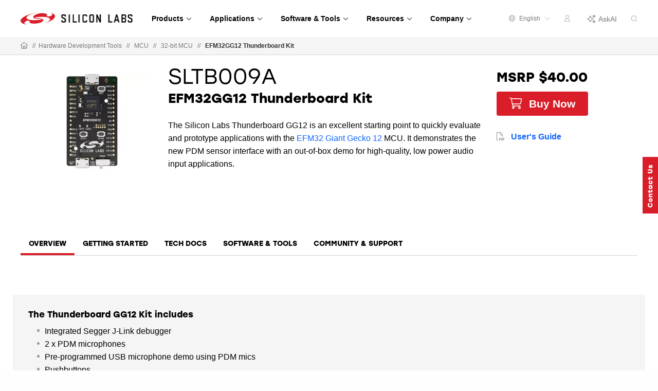

--- FILE ---
content_type: text/html;charset=utf-8
request_url: https://www.silabs.com/development-tools/mcu/32-bit/thunderboard-gg12-kit
body_size: 18458
content:
<!doctype html>
<html lang="en">

	<head>
		
<meta charset="utf-8"/>
<meta name="viewport" content="width=device-width,initial-scale=1"/>
<meta http-equiv="X-UA-Compatible" content="IE=edge"/>



<script defer="defer" type="text/javascript" src="https://rum.hlx.page/.rum/@adobe/helix-rum-js@%5E2/dist/rum-standalone.js" data-routing="env=prod,tier=publish,ams=Silicon Laboratories Inc"></script>
<link rel="stylesheet preload" href="https://use.typekit.net/xxy7cvb.css"/>

<title>SLTB009A EFM32GG12 Thunderboard Kit - Silicon Labs</title>

<script type="application/ld+json">
	{
		"@context": "http://schema.org",
		"@type": "Corporation",
		"name": "Silicon Labs",
		"description": "Leaders in secure, intelligent wireless technology for a more connected world",
		"image": "https://www.silabs.com/etc.clientlibs/siliconlabs/clientlibs/clientlib-global/resources/images/logo.png",
		"logo": "https://www.silabs.com/etc.clientlibs/siliconlabs/clientlibs/clientlib-global/resources/images/logo.png",
		"url": "https://www.silabs.com",
		"telephone": "+1-512-416-8500",
		"sameAs": ["https://twitter.com/siliconlabs","https://www.silabs.com/linkedin","https://www.silabs.com/facebook","http://www.youtube.com/viralsilabs","https://www.instagram.com/siliconlabs","https://en.wikipedia.org/wiki/Silicon_Labs","https://www.wikidata.org/wiki/Q2286044","https://www.crunchbase.com/organization/silicon-laboratories","http://weibo.com/siliconlabs" ,"http://i.youku.com/u/UMzQ2MzEwMzU2"],
		"address": {
			"@type": "PostalAddress",
			"streetAddress": "400 West Cesar Chavez",
			"addressLocality": "Austin",
			"postalCode": "78701",
			"addressCountry": "USA"
		}
	}
</script>

<meta property="og:title" content="SLTB009A EFM32GG12 Thunderboard Kit - Silicon Labs"/>
<meta name="keywords" content="SLTB009A, Giant Gecko S1, Thunderboard Kits, Device Page"/>
<meta name="description" content="The Silicon Labs Thunderboard GG12 is an excellent starting point to quickly evaluate and prototype applications with the EFM32 Giant Gecko 12 MCU.
"/>
<meta property="og:description" content="The Silicon Labs Thunderboard GG12 is an excellent starting point to quickly evaluate and prototype applications with the EFM32 Giant Gecko 12 MCU.
"/>
<meta property="og:image" content="https://www.silabs.com/content/dam/siliconlabs/images/products/microcontrollers/32-bit_mcus/giant-gecko-gg11/thunderboard-gg12-kit.jpg"/>






<meta name="product-hierarchy" content="Microcontrollers,Microcontrollers|32-bit MCUs,Microcontrollers|32-bit MCUs|Giant Gecko S1">
<meta name="kit-line" content="Microcontroller Kits">
<meta name="product-line" content="Microcontrollers">
<meta name="content-type" content="Device Page">
<meta name="product-family" content="Giant Gecko S1">
<meta name="device-type" content="Thunderboard Kits">
<meta name="product-category" content="32-bit MCUs">
<meta name="kit-category" content="32-bit MCU Kits">
<meta name="publish-date" content="2024-04-04T20:44:24.284Z">
<meta name="kit-partnumber" content="SLTB009A">
<meta name="language" content="en">


<link rel="icon" href="/etc.clientlibs/siliconlabs/clientlibs/clientlib-global/resources/images/favicon.ico?1768456005663"/>
<link rel="apple-touch-icon-precomposed" href="/etc.clientlibs/siliconlabs/clientlibs/clientlib-global/resources/images/apple-touch-icon-precomposed.png"/>


<link rel="canonical" href="https://www.silabs.com/development-tools/mcu/32-bit/thunderboard-gg12-kit"/>
<meta property="og:url" content="https://www.silabs.com/development-tools/mcu/32-bit/thunderboard-gg12-kit"/>
<link rel="alternate" hreflang="x-default" href="https://www.silabs.com/development-tools/mcu/32-bit/thunderboard-gg12-kit"/>
<link rel="alternate" hreflang="en" href="https://www.silabs.com/development-tools/mcu/32-bit/thunderboard-gg12-kit"/>
<link rel="alternate" hreflang="ja" href="https://jp.silabs.com/development-tools/mcu/32-bit/thunderboard-gg12-kit"/>
<link rel="alternate" hreflang="zh-cn" href="https://cn.silabs.com/development-tools/mcu/32-bit/thunderboard-gg12-kit"/>



	
<!-- be_ixf, sdk, gho-->
<meta name="be:sdk" content="java_sdk_1.5.0" />
<meta name="be:timer" content="26ms" />
<meta name="be:norm_url" content="https://www.silabs.com/development-tools/mcu/32-bit/thunderboard-gg12-kit" />
<meta name="be:capsule_url" content="https://ixf2-api.bc0a.com/api/ixf/1.0.0/get_capsule/f00000000188377/2063060245" />
<meta name="be:api_dt" content="pny_2026; pnm_01; pnd_09; pnh_01; pnmh_25; pn_epoch:1767950704300" />
<meta name="be:mod_dt" content="pny_2026; pnm_01; pnd_09; pnh_01; pnmh_25; pn_epoch:1767950704300" />
<meta name="be:orig_url" content="https://www.silabs.com/development-tools/mcu/32-bit/thunderboard-gg12-kit" />
<meta name="be:messages" content="0" />

<script data-cfasync="false" data-testmode="true" id="marvel" data-customerid="f00000000188377" src="https://marvel-b2-cdn.bc0a.com/marvel.js"></script>




<style>
	@media only screen and (max-width: 600px) {
		.mantine-Modal-inner {
			z-index: 1200;
			top: 0pm !important;
		}
	}

	@media only screen and (min-width: 600px) {
		.mantine-Modal-inner {
			top: 25px !important;
			z-index: 1200;
		}
	}

	.mantine-SegmentedControl-label {
		margin-left: 0 !important;
		margin-right: 0 !important;
	}
</style>

		




    
    <link rel="preload" as="style" onload="this.rel='stylesheet'" href="https://www.silabs.com/searchui/css/CoveoFullSearch.min.css"/>


<link rel="preload" as="style" href="/conf/global/settings/dam/dm/presets/css/siliconlabs_html5_videoviewer.css"/>



    
<link rel="stylesheet" href="/etc.clientlibs/siliconlabs/clientlibs/clientlib-all.min.5126fd14435a02ade52af72e9bf1b055.css" type="text/css">
<link rel="stylesheet" href="/etc.clientlibs/siliconlabs/clientlibs/clientlib-global.min.48903a3f0c7be7b3c4d2724033cf4f4f.css" type="text/css">
<link rel="stylesheet" href="/etc.clientlibs/siliconlabs/clientlibs/clientlib-content.min.5ac33be0c94e49b69d694755475f918b.css" type="text/css">
<link rel="stylesheet" href="/etc.clientlibs/siliconlabs/clientlibs/clientlib-components.min.d41d8cd98f00b204e9800998ecf8427e.css" type="text/css">




    
<script src="/etc.clientlibs/clientlibs/granite/jquery/granite/csrf.min.56934e461ff6c436f962a5990541a527.js"></script>












	</head>

	<body class="slbs2 page kitandboardpage">
		<div class="off-canvas-wrapper">
			<div class="off-canvas-wrapper-inner" data-off-canvas-wrapper>
				<div class="off-canvas-content" data-off-canvas-content>
					



<div class="slbs2 slbs2-kit-and-board-page">

	
	<div class="global-header">
		<header class="slbs2-header slbs2-nav">
	<div class="row">
		<div class="column">
			<div class="nav-container">
				<div class="logo">
					<a href="//www.silabs.com/" class="logo-link" id="sitelogo">
						<img src="/etc.clientlibs/siliconlabs/clientlibs/clientlib-global/resources/images/redesign-logo.png" alt="Silicon Labs"/>
					</a>
					<button class="menu-button" data-toggle="mobile-menu" aria-label="Open Menu"><i class="fal fa-bars"></i></button>
					<div class="menu-button-close"><i class="fal fa-times"></i></div>
				</div>
				<div class="scrolling-menu">
					<div class="nav-content">
						<div class="nav-content-container">




    
        
        
        <div class="newpar new section">

</div>

    
        
        
        <div class="par iparys_inherited">

    
    
    
    
        
        
        <div class="navigation-globalnav parbase">

<div class="slbs2-global-navigation">
    <div class="gn-main-menu">
        <ul class="gn-main-menu-list">
            
            
            <li class="list-item navigation-grid">
                
                    <div class="back-to-top">&#10229; Back</div>
                
                <a href="#" id="Products" class="list-item-link"><span class="all">Products</span>
                    
                    <div class="hr-div"></div>
                </a>
                <div class="secondary-nav-wrapper navigation-grid">
                    <div class="secondary-nav-content">



    <div class="slbs2-navigation-grid">
        <div class="navigation-grid-row">
            
                <div class="navigation-grid-column">
                    
                    <div class="inner">




    
    
    <div class="navigation-featured">

<div class="slbs2-navigation-featured">
    <div class="navigation-featured-heading">2026 Tech Talks</div>
    <div class="navigation-featured-details">
        <a class="featured-navigation-banner" href="/about-us/events/tech-talks-wireless-technology-training">
            <div class="navigation-featured-image">
                
                <img itemprop="image" src="/content/dam/siliconlabs/images/webinar/tech-talks/tech-talks-2026-poster.png" srcset="/content/dam/siliconlabs/images/webinar/tech-talks/tech-talks-2026-poster.png" loading="lazy"/>
            </div>
            <div class="navigation-featured-text">
                <div class="navigation-featured-title">
                    Get ready for deeper learning, bigger ideas, and the expert guidance to bring your next breakthrough to market faster.
                </div>
                <div class="navigation-featured-description">
                    
                </div>
            </div>
        </a>
    </div>
</div>
</div>


</div>
                </div>
            
                <div class="navigation-grid-column">
                    
                    <div class="inner">




    
    
    <div class="navigation-navitem parsys">

<div class="navigation-item ">
    <div class="nav-item-heading"><a id="Wireless" class="mobile-level3-item" href="/wireless">Wireless</a><span class="mobile-level2-item">Wireless</span></div>
    <div class="nav-items-cols">
        <div class="nav-items ">
            <div class="nav-item">
                <div class="nav-item-content">
                    <a id="AmazonSidewalk" class="nav-item-title  " href="/wireless/amazon-sidewalk">Amazon Sidewalk
                        
                    </a>
                </div>
            </div>
        
            <div class="nav-item">
                <div class="nav-item-content">
                    <a id="Bluetooth" class="nav-item-title  " href="/wireless/bluetooth">Bluetooth
                        
                    </a>
                </div>
            </div>
        
            <div class="nav-item">
                <div class="nav-item-content">
                    <a id="LPWAN" class="nav-item-title  " href="/wireless/lpwan">LPWAN
                        
                    </a>
                </div>
            </div>
        
            <div class="nav-item">
                <div class="nav-item-content">
                    <a id="Matter" class="nav-item-title  " href="/wireless/matter">Matter
                        
                    </a>
                </div>
            </div>
        
            <div class="nav-item">
                <div class="nav-item-content">
                    <a id="Multiprotocol" class="nav-item-title  " href="/wireless/multiprotocol">Multiprotocol
                        
                    </a>
                </div>
            </div>
        
            <div class="nav-item">
                <div class="nav-item-content">
                    <a id="Proprietary" class="nav-item-title  " href="/wireless/proprietary">Proprietary
                        
                    </a>
                </div>
            </div>
        
            <div class="nav-item">
                <div class="nav-item-content">
                    <a id="Thread" class="nav-item-title  " href="/wireless/thread">Thread
                        
                    </a>
                </div>
            </div>
        
            <div class="nav-item">
                <div class="nav-item-content">
                    <a id="WiFi" class="nav-item-title  " href="/wireless/wi-fi">Wi-Fi
                        
                    </a>
                </div>
            </div>
        
            <div class="nav-item">
                <div class="nav-item-content">
                    <a id="WiSUN" class="nav-item-title  " href="/wireless/wi-sun">Wi-SUN
                        
                    </a>
                </div>
            </div>
        
            <div class="nav-item">
                <div class="nav-item-content">
                    <a id="ZWave" class="nav-item-title  " href="/wireless/z-wave">Z-Wave
                        
                    </a>
                </div>
            </div>
        
            <div class="nav-item">
                <div class="nav-item-content">
                    <a id="Zigbee" class="nav-item-title  " href="/wireless/zigbee">Zigbee
                        
                    </a>
                </div>
            </div>
        </div>
    </div>
</div>
</div>


</div>
                </div>
            
                <div class="navigation-grid-column">
                    
                    <div class="inner">




    
    
    <div class="navigation-navitem parsys">

<div class="navigation-item ">
    <div class="nav-item-heading"><span id="NonWireless" class="mobile-level3-item">Non-Wireless</span><span class="mobile-level2-item">Non-Wireless</span></div>
    <div class="nav-items-cols">
        <div class="nav-items ">
            <div class="nav-item">
                <div class="nav-item-content">
                    <a id="MCUs" class="nav-item-title  " href="/mcu">MCUs
                        
                    </a>
                </div>
            </div>
        
            <div class="nav-item">
                <div class="nav-item-content">
                    <a id="PowerManagement" class="nav-item-title  " href="/power/efp01-power-management-ic">Power Management
                        
                    </a>
                </div>
            </div>
        
            <div class="nav-item">
                <div class="nav-item-content">
                    <a id="Sensors" class="nav-item-title  " href="/sensors">Sensors
                        
                    </a>
                </div>
            </div>
        
            <div class="nav-item">
                <div class="nav-item-content">
                    <a id="USBBridges" class="nav-item-title  " href="/interface/usb-bridges">USB Bridges
                        
                    </a>
                </div>
            </div>
        </div>
    </div>
</div>
</div>


</div>
                </div>
            
                <div class="navigation-grid-column">
                    
                    <div class="inner">




    
    
    <div class="navigation-navitem parsys">

<div class="navigation-item ">
    <div class="nav-item-heading"><span id="IoTTechnologies" class="mobile-level3-item">IoT Technologies</span><span class="mobile-level2-item">IoT Technologies</span></div>
    <div class="nav-items-cols">
        <div class="nav-items ">
            <div class="nav-item">
                <div class="nav-item-content">
                    <a id="ChannelSounding" class="nav-item-title  " href="/wireless/bluetooth/channel-sounding">Channel Sounding
                        
                    </a>
                </div>
            </div>
        
            <div class="nav-item">
                <div class="nav-item-content">
                    <a id="EnergyHarvesting" class="nav-item-title  " href="/wireless/energy-harvesting">Energy Harvesting
                        
                    </a>
                </div>
            </div>
        
            <div class="nav-item">
                <div class="nav-item-content">
                    <a id="MachineLearning" class="nav-item-title  " href="/applications/artificial-intelligence-machine-learning">Machine Learning
                        
                    </a>
                </div>
            </div>
        
            <div class="nav-item">
                <div class="nav-item-content">
                    <a id="Security" class="nav-item-title  " href="/security">Security
                        
                    </a>
                </div>
            </div>
        </div>
    </div>
</div>
</div>


</div>
                </div>
            
                <div class="navigation-grid-column">
                    
                    <div class="inner">




    
    
    <div class="navigation-navitem parsys">

<div class="navigation-item ">
    <div class="nav-item-heading"><a id="Services" class="mobile-level3-item" href="/services">Services</a><span class="mobile-level2-item">Services</span></div>
    <div class="nav-items-cols">
        <div class="nav-items ">
            <div class="nav-item">
                <div class="nav-item-content">
                    <a id="CustomPartManufacturing" class="nav-item-title  " href="/services/custom-part-manufacturing-service">Custom Part Manufacturing
                        
                    </a>
                </div>
            </div>
        
            <div class="nav-item">
                <div class="nav-item-content">
                    <a id="DeveloperServices" class="nav-item-title  " href="/services/developer-services">Developer Services
                        
                    </a>
                </div>
            </div>
        
            <div class="nav-item">
                <div class="nav-item-content">
                    <a id="SDKExtendedMaintenanceService" class="nav-item-title  " href="/services/sdk-extended-maintenance-service">SDK Extended Maintenance Service
                        
                    </a>
                </div>
            </div>
        </div>
    </div>
</div>
</div>


</div>
                </div>
            
        </div>
    </div>


</div>
                </div>
            </li>
        
            
            
            <li class="list-item navigation-grid">
                
                    <div class="back-to-top">&#10229; Back</div>
                
                <a href="#" id="Applications" class="list-item-link"><span class="all">Applications</span>
                    
                    <div class="hr-div"></div>
                </a>
                <div class="secondary-nav-wrapper navigation-grid">
                    <div class="secondary-nav-content">



    <div class="slbs2-navigation-grid">
        <div class="navigation-grid-row">
            
                <div class="navigation-grid-column">
                    
                    <div class="inner">




    
    
    <div class="navigation-navitem parsys">

<div class="navigation-item ">
    <div class="nav-item-heading"><a id="SmartHome" class="mobile-level3-item" href="/applications/smart-home">Smart Home</a><span class="mobile-level2-item">Smart Home</span></div>
    <div class="nav-items-cols">
        <div class="nav-items ">
            <div class="nav-item">
                <div class="nav-item-content">
                    <a id="Appliances" class="nav-item-title  " href="/applications/smart-home/appliances">Appliances
                        
                    </a>
                </div>
            </div>
        
            <div class="nav-item">
                <div class="nav-item-content">
                    <a id="ConnectedOutdoor" class="nav-item-title  " href="/applications/smart-home/connected-outdoor">Connected Outdoor
                        
                    </a>
                </div>
            </div>
        
            <div class="nav-item">
                <div class="nav-item-content">
                    <a id="EntertainmentDevices" class="nav-item-title  " href="/applications/smart-home/entertainment-devices">Entertainment Devices
                        
                    </a>
                </div>
            </div>
        
            <div class="nav-item">
                <div class="nav-item-content">
                    <a id="IoTGateways" class="nav-item-title  " href="/applications/smart-home/iot-gateways">IoT Gateways
                        
                    </a>
                </div>
            </div>
        
            <div class="nav-item">
                <div class="nav-item-content">
                    <a id="LEDLighting" class="nav-item-title  " href="/applications/smart-home/led-lighting">LED Lighting
                        
                    </a>
                </div>
            </div>
        
            <div class="nav-item">
                <div class="nav-item-content">
                    <a id="SecurityCameras" class="nav-item-title  " href="/applications/smart-home/security-cameras">Security Cameras
                        
                    </a>
                </div>
            </div>
        
            <div class="nav-item">
                <div class="nav-item-content">
                    <a id="Sensors" class="nav-item-title  " href="/applications/smart-home/sensors">Sensors
                        
                    </a>
                </div>
            </div>
        
            <div class="nav-item">
                <div class="nav-item-content">
                    <a id="SmartLocks" class="nav-item-title  " href="/applications/smart-home/smart-locks">Smart Locks
                        
                    </a>
                </div>
            </div>
        
            <div class="nav-item">
                <div class="nav-item-content">
                    <a id="Switches" class="nav-item-title  " href="/applications/smart-home/switches">Switches
                        
                    </a>
                </div>
            </div>
        </div>
    </div>
</div>
</div>


</div>
                </div>
            
                <div class="navigation-grid-column">
                    
                    <div class="inner">




    
    
    <div class="navigation-navitem parsys">

<div class="navigation-item ">
    <div class="nav-item-heading"><a id="IndustrialIoT" class="mobile-level3-item" href="/applications/industrial-iot">Industrial IoT</a><span class="mobile-level2-item">Industrial IoT</span></div>
    <div class="nav-items-cols">
        <div class="nav-items ">
            <div class="nav-item">
                <div class="nav-item-content">
                    <a id="AccessControl" class="nav-item-title  " href="/applications/industrial-iot/access-control">Access Control
                        
                    </a>
                </div>
            </div>
        
            <div class="nav-item">
                <div class="nav-item-content">
                    <a id="AssetTracking" class="nav-item-title  " href="/applications/industrial-iot/asset-tracking">Asset Tracking
                        
                    </a>
                </div>
            </div>
        
            <div class="nav-item">
                <div class="nav-item-content">
                    <a id="BatteryPoweredTools" class="nav-item-title  " href="/applications/industrial-iot/battery-powered-tools">Battery-Powered Tools
                        
                    </a>
                </div>
            </div>
        
            <div class="nav-item">
                <div class="nav-item-content">
                    <a id="CircuitBreakers" class="nav-item-title  " href="/applications/industrial-iot/circuit-breakers">Circuit Breakers
                        
                    </a>
                </div>
            </div>
        
            <div class="nav-item">
                <div class="nav-item-content">
                    <a id="CommercialLighting" class="nav-item-title  " href="/applications/industrial-iot/commercial-lighting">Commercial Lighting
                        
                    </a>
                </div>
            </div>
        
            <div class="nav-item">
                <div class="nav-item-content">
                    <a id="ElectricSubmetering" class="nav-item-title  " href="/applications/industrial-iot/submetering">Electric Submetering
                        
                    </a>
                </div>
            </div>
        
            <div class="nav-item">
                <div class="nav-item-content">
                    <a id="EmergencyLighting" class="nav-item-title  " href="/applications/industrial-iot/emergency-lighting">Emergency Lighting
                        
                    </a>
                </div>
            </div>
        
            <div class="nav-item">
                <div class="nav-item-content">
                    <a id="FactoryAutomation" class="nav-item-title  " href="/applications/industrial-iot/factory-automation">Factory Automation
                        
                    </a>
                </div>
            </div>
        
            <div class="nav-item">
                <div class="nav-item-content">
                    <a id="HumanMachineInterface" class="nav-item-title  " href="/applications/industrial-iot/human-machine-interface">Human Machine Interface
                        
                    </a>
                </div>
            </div>
        
            <div class="nav-item">
                <div class="nav-item-content">
                    <a id="IndustrialWearables" class="nav-item-title  " href="/applications/industrial-iot/industrial-wearables">Industrial Wearables
                        
                    </a>
                </div>
            </div>
        
            <div class="nav-item">
                <div class="nav-item-content">
                    <a id="PredictiveMaintenance" class="nav-item-title  " href="/applications/industrial-iot/predictive-maintenance">Predictive Maintenance
                        
                    </a>
                </div>
            </div>
        
            <div class="nav-item">
                <div class="nav-item-content">
                    <a id="ProcessAutomation" class="nav-item-title  " href="/applications/industrial-iot/process-automation">Process Automation
                        
                    </a>
                </div>
            </div>
        
            <div class="nav-item">
                <div class="nav-item-content">
                    <a id="SmartHVAC" class="nav-item-title  " href="/applications/industrial-iot/hvac">Smart HVAC
                        
                    </a>
                </div>
            </div>
        </div>
    </div>
</div>
</div>


</div>
                </div>
            
                <div class="navigation-grid-column">
                    
                    <div class="inner">




    
    
    <div class="navigation-navitem parsys">

<div class="navigation-item ">
    <div class="nav-item-heading"><a id="SmartCities" class="mobile-level3-item" href="/applications/smart-cities">Smart Cities</a><span class="mobile-level2-item">Smart Cities</span></div>
    <div class="nav-items-cols">
        <div class="nav-items ">
            <div class="nav-item">
                <div class="nav-item-content">
                    <a id="BatteryStorage" class="nav-item-title  " href="/applications/smart-cities/energy-production-and-storage/battery-storage">Battery Storage
                        
                    </a>
                </div>
            </div>
        
            <div class="nav-item">
                <div class="nav-item-content">
                    <a id="EVChargingStations" class="nav-item-title  " href="/applications/smart-cities/energy-production-and-storage/ev-charging">EV Charging Stations
                        
                    </a>
                </div>
            </div>
        
            <div class="nav-item">
                <div class="nav-item-content">
                    <a id="SmartAgriculture" class="nav-item-title  " href="/applications/smart-cities/smart-agriculture">Smart Agriculture
                        
                    </a>
                </div>
            </div>
        
            <div class="nav-item">
                <div class="nav-item-content">
                    <a id="SmartBuildings" class="nav-item-title  " href="/applications/smart-cities/smart-buildings">Smart Buildings
                        
                    </a>
                </div>
            </div>
        
            <div class="nav-item">
                <div class="nav-item-content">
                    <a id="SmartMetering" class="nav-item-title  " href="/applications/smart-cities/smart-metering">Smart Metering
                        
                    </a>
                </div>
            </div>
        
            <div class="nav-item">
                <div class="nav-item-content">
                    <a id="SmartSolarPVSystem" class="nav-item-title  " href="/applications/smart-cities/energy-production-and-storage/solar-panels">Smart Solar PV System
                        
                    </a>
                </div>
            </div>
        
            <div class="nav-item">
                <div class="nav-item-content">
                    <a id="StreetLighting" class="nav-item-title  " href="/applications/smart-cities/street-lighting">Street Lighting
                        
                    </a>
                </div>
            </div>
        </div>
    </div>
</div>
</div>


</div>
                </div>
            
                <div class="navigation-grid-column">
                    
                    <div class="inner">




    
    
    <div class="navigation-navitem parsys">

<div class="navigation-item ">
    <div class="nav-item-heading"><a id="SmartRetail" class="mobile-level3-item" href="/applications/smart-retail">Smart Retail</a><span class="mobile-level2-item">Smart Retail</span></div>
    <div class="nav-items-cols">
        <div class="nav-items ">
            <div class="nav-item">
                <div class="nav-item-content">
                    <a id="CommercialLighting" class="nav-item-title  " href="/applications/smart-retail/commercial-lighting-retail">Commercial Lighting
                        
                    </a>
                </div>
            </div>
        
            <div class="nav-item">
                <div class="nav-item-content">
                    <a id="DirectionFinding" class="nav-item-title  " href="/applications/smart-retail/direction-finding">Direction Finding
                        
                    </a>
                </div>
            </div>
        
            <div class="nav-item">
                <div class="nav-item-content">
                    <a id="ElectronicShelfLabels" class="nav-item-title  " href="/applications/smart-retail/electronic-shelf-labels">Electronic Shelf Labels
                        
                    </a>
                </div>
            </div>
        
            <div class="nav-item">
                <div class="nav-item-content">
                    <a id="LossPrevention" class="nav-item-title  " href="/applications/smart-retail/loss-prevention">Loss Prevention
                        
                    </a>
                </div>
            </div>
        
            <div class="nav-item">
                <div class="nav-item-content">
                    <a id="WiFiAccessPoints" class="nav-item-title  " href="/applications/smart-retail/enterprise-wi-fi-access-points-wireless-solutions">Wi-Fi Access Points
                        
                    </a>
                </div>
            </div>
        </div>
    </div>
</div>
</div>


</div>
                </div>
            
                <div class="navigation-grid-column">
                    
                    <div class="inner">




    
    
    <div class="navigation-navitem parsys">

<div class="navigation-item ">
    <div class="nav-item-heading"><a id="ConnectedHealth" class="mobile-level3-item" href="/applications/connected-health">Connected Health</a><span class="mobile-level2-item">Connected Health</span></div>
    <div class="nav-items-cols">
        <div class="nav-items ">
            <div class="nav-item">
                <div class="nav-item-content">
                    <a id="PortableMedicalDevices" class="nav-item-title  " href="/applications/connected-health/portable-medical-devices">Portable Medical Devices
                        
                    </a>
                </div>
            </div>
        
            <div class="nav-item">
                <div class="nav-item-content">
                    <a id="SmartHospitals" class="nav-item-title  " href="/applications/connected-health/smart-hospitals">Smart Hospitals
                        
                    </a>
                </div>
            </div>
        
            <div class="nav-item">
                <div class="nav-item-content">
                    <a id="SmartWearableDevices" class="nav-item-title  " href="/applications/connected-health/wearable-devices">Smart Wearable Devices
                        
                    </a>
                </div>
            </div>
        </div>
    </div>
</div>
</div>


</div>
                </div>
            
        </div>
    </div>


</div>
                </div>
            </li>
        
            
            
            <li class="list-item navigation-grid">
                
                    <div class="back-to-top">&#10229; Back</div>
                
                <a href="#" id="SoftwareTools" class="list-item-link"><span class="all">Software &amp; Tools</span>
                    
                    <div class="hr-div"></div>
                </a>
                <div class="secondary-nav-wrapper navigation-grid">
                    <div class="secondary-nav-content">



    <div class="slbs2-navigation-grid">
        <div class="navigation-grid-row">
            
                <div class="navigation-grid-column">
                    
                    <div class="inner">




    
    
    <div class="navigation-featured">

<div class="slbs2-navigation-featured">
    
    <div class="navigation-featured-details">
        <a class="featured-navigation-banner" href="/software-and-tools/simplicity-studio">
            <div class="navigation-featured-image">
                
                <img itemprop="image" src="/content/dam/siliconlabs/images/software/development_environments/simplicity-studio-poster.png" srcset="/content/dam/siliconlabs/images/software/development_environments/simplicity-studio-poster.png" loading="lazy"/>
            </div>
            <div class="navigation-featured-text">
                <div class="navigation-featured-title">
                    Simplicity Studio 6
                </div>
                <div class="navigation-featured-description">
                    Fast track IoT development
                </div>
            </div>
        </a>
    </div>
</div>
</div>


</div>
                </div>
            
                <div class="navigation-grid-column">
                    
                    <div class="inner">




    
    
    <div class="navigation-navitem parsys">

<div class="navigation-item ">
    <div class="nav-item-heading"><a id="SoftwareTools" class="mobile-level3-item" href="/software-and-tools">Software &amp; Tools</a><span class="mobile-level2-item">Software &amp; Tools</span></div>
    <div class="nav-items-cols">
        <div class="nav-items ">
            <div class="nav-item">
                <div class="nav-item-content">
                    <a id="SimplicityAISDK" class="nav-item-title  " href="/software-and-tools/simplicity-ai-sdk">Simplicity AI SDK
                        
                    </a>
                </div>
            </div>
        
            <div class="nav-item">
                <div class="nav-item-content">
                    <a id="SoftwareDevelopmentKitsSDKs" class="nav-item-title  " href="/software-and-tools/software-development-kits">Software Development Kits (SDKs)
                        
                    </a>
                </div>
            </div>
        
            <div class="nav-item">
                <div class="nav-item-content">
                    <a id="SDKReleaseNotes" class="nav-item-title  " href="/software-and-tools/software-development-kit-release-notes">SDK Release Notes
                        
                    </a>
                </div>
            </div>
        
            <div class="nav-item">
                <div class="nav-item-content">
                    <a id="SoftwareReferenceDocumentation" class="nav-item-title  " href="https://docs.silabs.com">Software Reference Documentation
                        
                    </a>
                </div>
            </div>
        
            <div class="nav-item">
                <div class="nav-item-content">
                    <a id="SoftwareDevelopmentTools" class="nav-item-title  " href="/software-and-tools/simplicity-studio/developer-tools">Software Development Tools
                        
                    </a>
                </div>
            </div>
        
            <div class="nav-item">
                <div class="nav-item-content">
                    <a id="HardwareDevelopmentTools" class="nav-item-title  " href="/development-tools">Hardware Development Tools
                        
                    </a>
                </div>
            </div>
        
            <div class="nav-item">
                <div class="nav-item-content">
                    <a id="HardwareDocumentation" class="nav-item-title  " href="/support/resources">Hardware Documentation
                        
                    </a>
                </div>
            </div>
        
            <div class="nav-item">
                <div class="nav-item-content">
                    <a id="GitHubResources" class="nav-item-title  " href="/software-and-tools/github">GitHub Resources
                        
                    </a>
                </div>
            </div>
        </div>
    </div>
</div>
</div>


</div>
                </div>
            
                <div class="navigation-grid-column">
                    
                    <div class="inner">




    
    
    <div class="navigation-navitem parsys">

<div class="navigation-item ">
    <div class="nav-item-heading"><span id="DeveloperJourneys" class="mobile-level3-item">Developer Journeys</span><span class="mobile-level2-item">Developer Journeys</span></div>
    <div class="nav-items-cols">
        <div class="nav-items ">
            <div class="nav-item">
                <div class="nav-item-content">
                    <a id="AIML" class="nav-item-title  " href="/applications/artificial-intelligence-machine-learning/ai-ml-developer-journey">AI/ML
                        
                    </a>
                </div>
            </div>
        
            <div class="nav-item">
                <div class="nav-item-content">
                    <a id="AmazonSidewalk" class="nav-item-title  " href="/ecosystems/extend-iot-device-range-with-amazon-sidewalk">Amazon Sidewalk
                        
                    </a>
                </div>
            </div>
        
            <div class="nav-item">
                <div class="nav-item-content">
                    <a id="Bluetooth" class="nav-item-title  " href="/wireless/bluetooth/bluetooth-developer-journey">Bluetooth
                        
                    </a>
                </div>
            </div>
        
            <div class="nav-item">
                <div class="nav-item-content">
                    <a id="BluetoothMesh" class="nav-item-title  " href="/wireless/bluetooth/bluetooth-mesh/bluetooth-mesh-developer-journey">Bluetooth Mesh
                        
                    </a>
                </div>
            </div>
        
            <div class="nav-item">
                <div class="nav-item-content">
                    <a id="GoogleHome" class="nav-item-title  " href="/ecosystems/speed-development-for-the-google-home-ecosystem">Google Home
                        
                    </a>
                </div>
            </div>
        
            <div class="nav-item">
                <div class="nav-item-content">
                    <a id="Matter" class="nav-item-title  " href="/wireless/matter/matter-developer-journey">Matter
                        
                    </a>
                </div>
            </div>
        
            <div class="nav-item">
                <div class="nav-item-content">
                    <a id="SimplicitySDKforZephyr" class="nav-item-title  " href="/software-and-tools/zephyr-rtos">Simplicity SDK for Zephyr
                        
                    </a>
                </div>
            </div>
        
            <div class="nav-item">
                <div class="nav-item-content">
                    <a id="WiFi" class="nav-item-title  " href="/wireless/wi-fi/wi-fi-developer-journey">Wi-Fi
                        
                    </a>
                </div>
            </div>
        </div>
    </div>
</div>
</div>


</div>
                </div>
            
                <div class="navigation-grid-column">
                    
                    <div class="inner">




    
    
    <div class="navigation-navitem parsys">

<div class="navigation-item ">
    <div class="nav-item-heading"><a id="Services" class="mobile-level3-item" href="/services">Services</a><span class="mobile-level2-item">Services</span></div>
    <div class="nav-items-cols">
        <div class="nav-items ">
            <div class="nav-item">
                <div class="nav-item-content">
                    <a id="CustomPartManufacturing" class="nav-item-title  " href="/services/custom-part-manufacturing-service">Custom Part Manufacturing
                        
                    </a>
                </div>
            </div>
        
            <div class="nav-item">
                <div class="nav-item-content">
                    <a id="DeveloperServices" class="nav-item-title  " href="/services/developer-services">Developer Services
                        
                    </a>
                </div>
            </div>
        
            <div class="nav-item">
                <div class="nav-item-content">
                    <a id="SDKExtendedMaintenanceService" class="nav-item-title  " href="/services/sdk-extended-maintenance-service">SDK Extended Maintenance Service
                        
                    </a>
                </div>
            </div>
        </div>
    </div>
</div>
</div>


</div>
                </div>
            
        </div>
    </div>


</div>
                </div>
            </li>
        
            
            
            <li class="list-item navigation-grid">
                
                    <div class="back-to-top">&#10229; Back</div>
                
                <a href="#" id="Resources" class="list-item-link"><span class="all">Resources</span>
                    
                    <div class="hr-div"></div>
                </a>
                <div class="secondary-nav-wrapper navigation-grid">
                    <div class="secondary-nav-content">



    <div class="slbs2-navigation-grid">
        <div class="navigation-grid-row">
            
                <div class="navigation-grid-column">
                    
                    <div class="inner">




    
    
    <div class="navigation-navitem parsys">

<div class="navigation-item ">
    <div class="nav-item-heading"><span id="Documentation" class="mobile-level3-item">Documentation</span><span class="mobile-level2-item">Documentation</span></div>
    <div class="nav-items-cols">
        <div class="nav-items ">
            <div class="nav-item">
                <div class="nav-item-content">
                    <a id="Blog" class="nav-item-title  " href="/blog">Blog
                        
                    </a>
                </div>
            </div>
        
            <div class="nav-item">
                <div class="nav-item-content">
                    <a id="CaseStudies" class="nav-item-title  " href="/applications/case-studies">Case Studies
                        
                    </a>
                </div>
            </div>
        
            <div class="nav-item">
                <div class="nav-item-content">
                    <a id="SoftwareDocumentation" class="nav-item-title  " href="https://docs.silabs.com/">Software Documentation
                        
                    </a>
                </div>
            </div>
        
            <div class="nav-item">
                <div class="nav-item-content">
                    <a id="TechnicalLibrary" class="nav-item-title  " href="/support/resources">Technical Library
                        
                    </a>
                </div>
            </div>
        
            <div class="nav-item">
                <div class="nav-item-content">
                    <a id="Whitepapers" class="nav-item-title  " href="/whitepapers">Whitepapers
                        
                    </a>
                </div>
            </div>
        </div>
    </div>
</div>
</div>


</div>
                </div>
            
                <div class="navigation-grid-column">
                    
                    <div class="inner">




    
    
    <div class="navigation-navitem parsys">

<div class="navigation-item ">
    <div class="nav-item-heading"><a id="Training" class="mobile-level3-item" href="/support/training">Training</a><span class="mobile-level2-item">Training</span></div>
    <div class="nav-items-cols">
        <div class="nav-items ">
            <div class="nav-item">
                <div class="nav-item-content">
                    <a id="TechTalks2026" class="nav-item-title  " href="/about-us/events/tech-talks-wireless-technology-training">Tech Talks 2026
                        
                    </a>
                </div>
            </div>
        
            <div class="nav-item">
                <div class="nav-item-content">
                    <a id="WorksWithOnDemand2025" class="nav-item-title  " href="/about-us/events/works-with-2025-on-demand">Works With On-Demand 2025
                        
                    </a>
                </div>
            </div>
        
            <div class="nav-item">
                <div class="nav-item-content">
                    <a id="Webinars" class="nav-item-title  " href="/support/training.ct-webinars">Webinars
                        
                    </a>
                </div>
            </div>
        
            <div class="nav-item">
                <div class="nav-item-content">
                    <a id="Curriculum" class="nav-item-title  " href="/support/training.ct-training_curriculum">Curriculum
                        
                    </a>
                </div>
            </div>
        </div>
    </div>
</div>
</div>


</div>
                </div>
            
                <div class="navigation-grid-column">
                    
                    <div class="inner">




    
    
    <div class="navigation-navitem parsys">

<div class="navigation-item ">
    <div class="nav-item-heading"><a id="Partners" class="mobile-level3-item" href="/partner-network">Partners</a><span class="mobile-level2-item">Partners</span></div>
    <div class="nav-items-cols">
        <div class="nav-items ">
            <div class="nav-item">
                <div class="nav-item-content">
                    <a id="ChannelDistribution" class="nav-item-title  " href="/about-us/find-a-distributor">Channel &amp; Distribution
                        
                    </a>
                </div>
            </div>
        
            <div class="nav-item">
                <div class="nav-item-content">
                    <a id="EcosystemPartners" class="nav-item-title  " href="/ecosystems">Ecosystem Partners
                        
                    </a>
                </div>
            </div>
        
            <div class="nav-item">
                <div class="nav-item-content">
                    <a id="PartnerNetwork" class="nav-item-title  " href="/partner-network">Partner Network
                        
                    </a>
                </div>
            </div>
        </div>
    </div>
</div>
</div>


</div>
                </div>
            
                <div class="navigation-grid-column">
                    
                    <div class="inner">




    
    
    <div class="navigation-navitem parsys">

<div class="navigation-item ">
    <div class="nav-item-heading"><a id="Services" class="mobile-level3-item" href="/services">Services</a><span class="mobile-level2-item">Services</span></div>
    <div class="nav-items-cols">
        <div class="nav-items ">
            <div class="nav-item">
                <div class="nav-item-content">
                    <a id="CustomPartManufacturing" class="nav-item-title  " href="/services/custom-part-manufacturing-service">Custom Part Manufacturing
                        
                    </a>
                </div>
            </div>
        
            <div class="nav-item">
                <div class="nav-item-content">
                    <a id="DeveloperServices" class="nav-item-title  " href="/services/developer-services">Developer Services
                        
                    </a>
                </div>
            </div>
        
            <div class="nav-item">
                <div class="nav-item-content">
                    <a id="SDKExtendedMaintenanceService" class="nav-item-title  " href="/services/sdk-extended-maintenance-service">SDK Extended Maintenance Service
                        
                    </a>
                </div>
            </div>
        </div>
    </div>
</div>
</div>


</div>
                </div>
            
                <div class="navigation-grid-column">
                    
                    <div class="inner">




    
    
    <div class="navigation-navitem parsys">

<div class="navigation-item ">
    <div class="nav-item-heading"><a id="Support" class="mobile-level3-item" href="/support">Support</a><span class="mobile-level2-item">Support</span></div>
    <div class="nav-items-cols">
        <div class="nav-items ">
            <div class="nav-item">
                <div class="nav-item-content">
                    <a id="Community" class="nav-item-title  " href="https://community.silabs.com/s/">Community
                        
                    </a>
                </div>
            </div>
        
            <div class="nav-item">
                <div class="nav-item-content">
                    <a id="SubmitaTicket" class="nav-item-title  " href="https://community.silabs.com/s/support-home">Submit a Ticket
                        
                    </a>
                </div>
            </div>
        
            <div class="nav-item">
                <div class="nav-item-content">
                    <a id="QualityandPackaging" class="nav-item-title  " href="/about-us/quality">Quality and Packaging
                        
                    </a>
                </div>
            </div>
        
            <div class="nav-item">
                <div class="nav-item-content">
                    <a id="HowtoBuy" class="nav-item-title  " href="/products/buy-sample">How to Buy
                        
                    </a>
                </div>
            </div>
        
            <div class="nav-item">
                <div class="nav-item-content">
                    <a id="ReportaSecurityIssue" class="nav-item-title  " href="/security/report-security-vulnerability">Report a Security Issue
                        
                    </a>
                </div>
            </div>
        
            <div class="nav-item">
                <div class="nav-item-content">
                    <a id="ContactUs" class="nav-item-title  " href="/about-us/contact-us">Contact Us
                        
                    </a>
                </div>
            </div>
        </div>
    </div>
</div>
</div>


</div>
                </div>
            
        </div>
    </div>


</div>
                </div>
            </li>
        
            
            
            <li class="list-item navigation-grid">
                
                    <div class="back-to-top">&#10229; Back</div>
                
                <a href="#" id="Company" class="list-item-link"><span class="all">Company</span>
                    
                    <div class="hr-div"></div>
                </a>
                <div class="secondary-nav-wrapper navigation-grid">
                    <div class="secondary-nav-content">



    <div class="slbs2-navigation-grid">
        <div class="navigation-grid-row">
            
                <div class="navigation-grid-column">
                    
                    <div class="inner">




    
    
    <div class="navigation-navitem parsys">

<div class="navigation-item ">
    <div class="nav-item-heading"><a id="AboutourCompany" class="mobile-level3-item" href="/about-us">About our Company</a><span class="mobile-level2-item">About our Company</span></div>
    <div class="nav-items-cols">
        <div class="nav-items ">
            <div class="nav-item">
                <div class="nav-item-content">
                    <a id="CommunityCommitment" class="nav-item-title  " href="/about-us/community-commitment">Community Commitment
                        
                    </a>
                </div>
            </div>
        
            <div class="nav-item">
                <div class="nav-item-content">
                    <a id="InclusionatSiliconLabs" class="nav-item-title  " href="/about-us/inclusion-at-silicon-labs">Inclusion at Silicon Labs
                        
                    </a>
                </div>
            </div>
        
            <div class="nav-item">
                <div class="nav-item-content">
                    <a id="ManagementTeam" class="nav-item-title  " href="/about-us/management">Management Team
                        
                    </a>
                </div>
            </div>
        
            <div class="nav-item">
                <div class="nav-item-content">
                    <a id="Security" class="nav-item-title  " href="https://www.silabs.com/security?tab=certificates">Security
                        
                    </a>
                </div>
            </div>
        </div>
    </div>
</div>
</div>


</div>
                </div>
            
                <div class="navigation-grid-column">
                    
                    <div class="inner">




    
    
    <div class="navigation-navitem parsys">

<div class="navigation-item ">
    <div class="nav-item-heading"><a id="Sustainability" class="mobile-level3-item" href="/about-us/environmental-sustainability">Sustainability</a><span class="mobile-level2-item">Sustainability</span></div>
    <div class="nav-items-cols">
        <div class="nav-items ">
            <div class="nav-item">
                <div class="nav-item-content">
                    <a id="EnvironmentalSocialGovernance" class="nav-item-title  " href="/about-us/environmental-social-governance">Environmental, Social &amp; Governance
                        
                    </a>
                </div>
            </div>
        
            <div class="nav-item">
                <div class="nav-item-content">
                    <a id="Quality" class="nav-item-title  " href="/about-us/quality">Quality
                        
                    </a>
                </div>
            </div>
        
            <div class="nav-item">
                <div class="nav-item-content">
                    <a id="SupplyChainResponsibility" class="nav-item-title  " href="/about-us/supply-chain-responsibility">Supply Chain Responsibility
                        
                    </a>
                </div>
            </div>
        </div>
    </div>
</div>
</div>


</div>
                </div>
            
                <div class="navigation-grid-column">
                    
                    <div class="inner">




    
    
    <div class="navigation-navitem parsys">

<div class="navigation-item ">
    <div class="nav-item-heading"><span id="NewsEvents" class="mobile-level3-item">News &amp; Events</span><span class="mobile-level2-item">News &amp; Events</span></div>
    <div class="nav-items-cols">
        <div class="nav-items ">
            <div class="nav-item">
                <div class="nav-item-content">
                    <a id="Blog" class="nav-item-title  " href="/blog">Blog
                        
                    </a>
                </div>
            </div>
        
            <div class="nav-item">
                <div class="nav-item-content">
                    <a id="NewsRoom" class="nav-item-title  " href="https://news.silabs.com">News Room
                        
                    </a>
                </div>
            </div>
        
            <div class="nav-item">
                <div class="nav-item-content">
                    <a id="Events" class="nav-item-title  " href="/about-us/events">Events
                        
                    </a>
                </div>
            </div>
        </div>
    </div>
</div>
</div>


</div>
                </div>
            
                <div class="navigation-grid-column">
                    
                    <div class="inner">




    
    
    <div class="navigation-navitem parsys">

<div class="navigation-item ">
    <div class="nav-item-heading"><a id="InvestorRelations" class="mobile-level3-item" href="https://investor.silabs.com">Investor Relations</a><span class="mobile-level2-item">Investor Relations</span></div>
    <div class="nav-items-cols">
        <div class="nav-items ">
            <div class="nav-item">
                <div class="nav-item-content">
                    <a id="AnnualReportProxies" class="nav-item-title  " href="https://investor.silabs.com/financials/annual-reports-proxies">Annual Report &amp; Proxies
                        
                    </a>
                </div>
            </div>
        
            <div class="nav-item">
                <div class="nav-item-content">
                    <a id="BoardofDirectors" class="nav-item-title  " href="https://investor.silabs.com/corporate-governance/board-of-directors">Board of Directors
                        
                    </a>
                </div>
            </div>
        
            <div class="nav-item">
                <div class="nav-item-content">
                    <a id="CorporateGovernance" class="nav-item-title  " href="https://investor.silabs.com/corporate-governance/governance-documents">Corporate Governance
                        
                    </a>
                </div>
            </div>
        
            <div class="nav-item">
                <div class="nav-item-content">
                    <a id="QuarterlyResults" class="nav-item-title  " href="https://investor.silabs.com/financials/quarterly-results">Quarterly Results
                        
                    </a>
                </div>
            </div>
        
            <div class="nav-item">
                <div class="nav-item-content">
                    <a id="SECFilings" class="nav-item-title  " href="https://investor.silabs.com/financials/sec-filings">SEC Filings
                        
                    </a>
                </div>
            </div>
        </div>
    </div>
</div>
</div>


</div>
                </div>
            
                <div class="navigation-grid-column">
                    
                    <div class="inner">




    
    
    <div class="navigation-navitem parsys">

<div class="navigation-item ">
    <div class="nav-item-heading"><a id="Careers" class="mobile-level3-item" href="/about-us/careers">Careers</a><span class="mobile-level2-item">Careers</span></div>
    <div class="nav-items-cols">
        <div class="nav-items ">
            <div class="nav-item">
                <div class="nav-item-content">
                    <a id="HyderabadOffice" class="nav-item-title  " href="/about-us/silicon-labs-india">Hyderabad Office
                        
                    </a>
                </div>
            </div>
        
            <div class="nav-item">
                <div class="nav-item-content">
                    <a id="OtherGlobalOffices" class="nav-item-title  " href="/about-us/contact-us">Other Global Offices
                        
                    </a>
                </div>
            </div>
        
            <div class="nav-item">
                <div class="nav-item-content">
                    <a id="ContactUs" class="nav-item-title  " href="/about-us/contact-us">Contact Us
                        
                    </a>
                </div>
            </div>
        </div>
    </div>
</div>
</div>


</div>
                </div>
            
        </div>
    </div>


</div>
                </div>
            </li>
        </ul>
    </div>
</div>


    
<script src="/etc.clientlibs/siliconlabs/components/content/navigation-globalnav/clientlib.min.9d5d1e110ea478923c2b583294d247d7.js"></script>


</div>

    

</div>

    

</div>
						<!--<sly data-sly-resource="globaltopnav.en"></sly>-->
					</div>
					<div class="nav-resources">
						

<div class="menu-language secondary-nav">
	

	
		<div class="language-header">
			<a href="#" class="nav-link"><i class="fal fa-globe"></i> English <i class="fal fa-chevron-down"></i></a>
			<ul class="sub-nav">
				<li class="sub-nav-item current" id="top-nav-list-en">
					<a href="javascript:OneLink(event, &#39;www.silabs.com&#39;,%20&#39;top_nav_en_translation_link_click&#39;);" class="sub-nav-link">English</a>
				</li>
				<li class="sub-nav-item" id="top-nav-list-cn">
					<a href="javascript:OneLink(event, &#39;cn.silabs.com&#39;,%20&#39;top_nav_cn_translation_link_click&#39;);" class="sub-nav-link">简体中文</a>
				</li>
				<li class="sub-nav-item" id="top-nav-list-jp">
					<a href="javascript:OneLink(event, &#39;jp.silabs.com&#39;,%20&#39;top_nav_jp_translation_link_click&#39;);" class="sub-nav-link">日本語</a>
				</li>
			</ul>
		</div>
	
</div>


<script>
	document.querySelectorAll('.nav-content-container .iparys_inherited').forEach(element => {
		console.log("check 1");
		// Check if the element is empty
		if (element.innerHTML.trim() === '') {
			// Hide the closest .global-header ancestor
			const globalHeader = element.closest('.iparys_inherited');
			if (globalHeader) {
				globalHeader.style.display = 'none';
			}
		}
	});

</script>

						<div class="secondary-nav account-menu">
	<div class="account-header">
		<a href="#" class="nav-link"><i class="fal fa-user"></i><i class="fal fa-chevron-down"></i></a>
		<ul id="menu-account" class="menu-account">
		</ul>
	</div>
</div>
						<div class="icon-container desktop-ai">
	<div class="ask-ai-wrapper">
	<div class="sparkle-icon kapa-ask-ai-widget">
		<img src="/content/dam/siliconlabs/images/icons/navigation-icons/askai-1.svg" alt="Ask AI" class="ai-image"/>
	</div>
		<div class="ask-ai kapa-ask-ai-widget">AskAI</div>
	</div>
	<div class="secondary-nav menu-search search-icon"> <a href="#" class="nav-link"><i class="fal fa-search"></i><i class="fal fa-times"></i></a></div>
</div>
<style>

    @media (min-width: 1025px) {
        .menu-search.secondary-nav .icon-container .sparkle-icon,
        .menu-search.secondary-nav .ask-ai-wrapper .sparkle-icon,
        .menu-search.secondary-nav .kapa-ask-ai-widget.sparkle-icon {
            display: none;
        }
    }

    @media (max-width: 1024px) {
        .sparkle-icon {
            display: block;
            position: absolute;
            right: 20px;
            top: 25px;
            margin: 0px;
            padding: 0px;
        }

        .desktop-ai .sparkle-icon {
            display: none;
        }

        /* hide Ask AI text for tablet/mobile */
        .desktop-ai .ask-ai {
            display: none;
        }
    }

    @media (max-width: 600px) {
        .sparkle-icon {
            display: block;
            position: absolute;
            right: 20px;
            top: 20px;
            margin: 0px;
            padding: 0px;
        }

        .desktop-ai .sparkle-icon {
            display: none;
        }

        /* hide Ask AI text for mobile */
        .desktop-ai .ask-ai {
            display: none;
        }
    }

    /* show Ask AI text on desktop only */
    @media (min-width: 1025px) {
        .desktop-ai .ask-ai {
            display: inline-block;
        }
    }
    /* Show Ask AI icon and text at exactly 1024px width (iPad Pro fix) */
    @media (width: 1024px) {
            .desktop-ai .sparkle-icon {
                display: inline-block !important;
                position: static !important;
                margin: 0 3px 0 0;
                padding: 0;
            }

            .desktop-ai .ask-ai {
                display: inline-block !important;
                position: static !important;
                margin-left: 3px;
                padding: 0;
                transform: none !important;
                opacity: 1 !important;
                font-size: 14px;
                color: #777;
                white-space: nowrap;
            }

        .desktop-ai .ask-ai:hover {
            color: #d91e2a;
        }
    }

</style>

					</div>
				</div>
				




    
        
        
        <div class="newpar new section">

</div>

    
        
        
        <div class="par iparys_inherited">

    
    
    
    
        
        
        <div class="headersearch parbase">
<div></div>

<!-- Author mode placeholder -->


<input type="hidden" id="translate_sections" name="xlate_sections" value="/www.silabs.com/pages/default.aspx,/internal.silabs.com/pages/default.aspx,/translate.silabs.com/pages/default.aspx,/translate.silabs.com/Pages/default.aspx,/products/"/>

<div class="menu-search secondary-nav">

    <!-- Search box -->
    <div id="globalsearchbox" data-search-id="siliconlaboratoriesincproduction863opbbg">
        <div class="CoveoSearchbox" data-placeholder="Search silabs.com" data-enable-omnibox="true" data-enable-query-syntax="true" data-enable-wildcards="true" data-height="45"></div>
    </div>

    <!-- Ask AI icon -->
    <div class="icon-container">
        <div class="sparkle-icon kapa-ask-ai-widget">
            <img src="/content/dam/siliconlabs/images/icons/navigation-icons/askai-1.svg" alt="Ask AI" class="ai-image"/>
        </div>
    </div>
</div>


    
<script src="/etc.clientlibs/siliconlabs/components/content/headersearch/clientlib.min.2ef172baaa820a68d49cb4b5ec32457a.js"></script>


</div>

    

</div>

    


			</div>
		</div>
	</div>
</header>


		
		
		<div><div id="breadcrumbs" class="slbs2-breadcrumb show-for-medium-up">
	<div class="row">
		<div class="column">
			<div class="breadcrumb-row">
				<div class="breadcrumb-home">
					<span>
						<a title="Silicon Labs Home" href="/" onclick="CQ_Analytics.record({event:'followBreadcrumb',values: { breadcrumbPath: '/content/siliconlabs/en/' },collect: false,options: { obj: this },componentPath: '/apps/siliconlabs/components/content/breadcrumb'})">
							<i class="fas fa-home-alt"></i>
							
							
						</a>
					</span>
					<span>//</span>
				</div>
				<div class="breadcrumb-item">
					<span>
						<a title="Hardware Development Tools" href="/development-tools" onclick="CQ_Analytics.record({event:'followBreadcrumb',values: { breadcrumbPath: '/content/siliconlabs/en/development-tools.html' },collect: false,options: { obj: this },componentPath: '/apps/siliconlabs/components/content/breadcrumb'})">
							
							Hardware Development Tools
						</a>
					</span>
					<span>//</span>
				
					<span>
						<a title="MCU" href="/development-tools/mcu" onclick="CQ_Analytics.record({event:'followBreadcrumb',values: { breadcrumbPath: '/content/siliconlabs/en/development-tools/mcu.html' },collect: false,options: { obj: this },componentPath: '/apps/siliconlabs/components/content/breadcrumb'})">
							
							MCU
						</a>
					</span>
					<span>//</span>
				
					<span>
						<a title="32-bit MCU" href="/development-tools/mcu/32-bit" onclick="CQ_Analytics.record({event:'followBreadcrumb',values: { breadcrumbPath: '/content/siliconlabs/en/development-tools/mcu/32-bit.html' },collect: false,options: { obj: this },componentPath: '/apps/siliconlabs/components/content/breadcrumb'})">
							
							32-bit MCU
						</a>
					</span>
					<span>//</span>
				
					<span>
						
							
							EFM32GG12 Thunderboard Kit
						
					</span>
					
				</div>
			</div>
		</div>
	</div>

</div>
</div>
		
	</div>

	
	<div class="slbs2-main-content kit-board-main-content">
		<div class="row column kit-and-board-main-row">
			<div class="intro">
				<div class="medium-2 kit-board-carousel">
					

<div class="slbs2 mixedmedia-carousel">
    <div class="mixedmedia-carousel-content">
        
            
                <div class="mixedmedia-carousel-item active" item-index="0">
                     
                        <div class="mixedmedia-carousel-image">
                            
	

		<!--<sly data-sly-test="true"
		 data-sly-use.imgController="com.rosetta.siliconlabs.sling.models.DynamicMediaImageControllerModel">-->

		
			<img class=" sl-smartcrop" data-src="https://silabs.scene7.com/is/image/siliconlabs/thunderboard-gg12-kit" data-dam-path="/content/dam/siliconlabs/images/products/microcontrollers/32-bit_mcus/giant-gecko-gg11/thunderboard-gg12-kit.jpg" data-scene7-path="https://silabs.scene7.com/is/image/siliconlabs/thunderboard-gg12-kit" data-smartcrop-images="https://silabs.scene7.com/is/image/siliconlabs/thunderboard-gg12-kit?::small,https://silabs.scene7.com/is/image/siliconlabs/thunderboard-gg12-kit?::medium,https://silabs.scene7.com/is/image/siliconlabs/thunderboard-gg12-kit?::large,https://silabs.scene7.com/is/image/siliconlabs/thunderboard-gg12-kit?::extra-large,https://silabs.scene7.com/is/image/siliconlabs/thunderboard-gg12-kit?::default"/>
		
		
	
	

	<!--<sly data-sly-test="false"
		 data-sly-use.imgController="com.rosetta.siliconlabs.sling.models.DynamicMediaImageControllerModel">
		<img itemprop="image" src="https://silabs.scene7.com/is/image/siliconlabs/thunderboard-gg12-kit?" srcset="https://silabs.scene7.com/is/image/siliconlabs/thunderboard-gg12-kit?" class="" alt="">
	</sly>-->

                        </div>
                    
                </div>
            
            
        
            
            
        
            
            
        
            
            
        
            
            
        
    </div>
    <div class="mixedmedia-carousel-slickdot-container">
        
            
                <span class="slickdot active 0" item-index="0"></span>
            
        
            
        
            
        
            
        
            
        
    </div>
</div>


    
<script src="/etc.clientlibs/siliconlabs/components/content/mixedmediacarousel/clientlib.min.cac1dcbe32e83e9aadb5ed96f56279eb.js"></script>




				</div>
				<div class=" medium-12 kit-board-data">
					
					<div class="page-title-row">
						<div class="page-title "><h1>SLTB009A</h1></div>
						<div class="kit-board-price-desktop "><h2>MSRP $40.00</h2></div>
					</div>
					<div class="kit-board-desc-buttons">
						<div class="kit-board-descriptions ">
							<div class="short-description"><h2>EFM32GG12 Thunderboard Kit</h2></div>
							<div class="description">

<div class="slbs2-generic-text row column">
	<p>The Silicon Labs Thunderboard GG12 is an excellent starting point to quickly evaluate and prototype applications with the <a href="/mcu/32-bit/efm32-giant-gecko-gg11">EFM32 Giant Gecko 12</a> MCU. It demonstrates the new PDM sensor interface with an out-of-box demo for high-quality, low power audio input applications.</p>

</div></div>
							<div class="kitandboard-read-more-less">
								<a class='kitandboard-read-more'>Read More</a>
								<a class='kitandboard-read-less'>Read Less</a>
							</div>
						</div>
						<div class="kitbuttonsandlinks ">


<div class="kit-buttons-and-links">

    <div>
        <ul class="">
            <li class="  ">
                
                
                

                
                
                    
    <a style-type="modern" class="button primary-red button-display-style
            order-link order-link-cart buy-kit-l4  " data-location-type="buy-kit-l4" data-opn="SLTB009A" data-sample="0" id="OrderLink" target="_blank">
        <span class="fa fa-shopping-cart "></span>
        <span class="display-text">Buy Now</span>
    </a>

                
            </li>
        
            <li class="  ">
                
                
                
                    
                        
    <a href="/documents/public/user-guides/ug371-sltb009a-user-guide.pdf" style-type="modern" class="link 
              hide lang-en" data-location-type="buy-kit-l4" data-sample="0">
        <span class="far fa-file-pdf link-display-style"></span>
        <span class="display-text">User&#39;s Guide</span>
    </a>

                    
                

                
                
            </li>
        </ul>
    </div>
</div>


    
<script src="/etc.clientlibs/siliconlabs/components/content/kitbuttonsandlinks/clientlib.min.bc13ccdb2a369232f9c877a04cd3bcb7.js"></script>



</div>
					</div>
				</div>
			</div>
			<div class="intro-mobile-tablet ">
				<div class="kit-board-price-mobile-tablet"><h2>MSRP $40.00</h2></div>
				<div class="kitbuttonsandlinks-mobile-tablet"></div>
			</div>
			<div class="kit-board-tabs">

<div class="kitandboard-sticky-header">
    <div class="kitandboard-sticky-header-content">
        <div class="kitandboard-sticky-header-left">
            <div class="logo kitandboard-sticky-header-logo">
                <a class="logo-link" id="sitelogo">
                    <img src="/etc.clientlibs/siliconlabs/clientlibs/clientlib-global/resources/images/redesign-logo.png" alt="Silicon Labs"/>
                </a>
            </div>
            <div class="kitandboard-sticky-header-partnumber"><span class="sep"></span><span class="title"></span></div>
        </div>
        <div class="kitandboard-sticky-header-buy">&nbsp;</div>
    </div>
</div>
<div class="kitandboard-tabs-component">
    <div class="cmp-tabs" data-cmp-is="tabs">
        <ol role="tablist" class="cmp-tabs__tablist hide-for-mobile" aria-multiselectable="false">
            <li role="tab" class="cmp-tabs__tab cmp-tabs__tab--active" data-cmp-hook-tabs="tab"><h5>OVERVIEW</h5></li>
            <li role="tab" class="cmp-tabs__tab" data-cmp-hook-tabs="tab"><h5>GETTING STARTED</h5></li>
            <li role="tab" class="cmp-tabs__tab" data-cmp-hook-tabs="tab"><h5>TECH DOCS</h5></li>
            <li role="tab" class="cmp-tabs__tab" data-cmp-hook-tabs="tab"><h5>SOFTWARE &amp; TOOLS</h5></li>
            
            
            <li role="tab" class="cmp-tabs__tab" data-cmp-hook-tabs="tab"><h5>COMMUNITY &amp; SUPPORT</h5></li>
        </ol>
        <ol role="tablist" class="cmp-tabs__tablist mobile-only" aria-multiselectable="false">
            <li role="tab" class="cmp-tabs__tab" data-cmp-hook-tabs="tab"><h5>OVERVIEW</h5></li>
        </ol>
        <div role="tabpanel" class="cmp-tabs__tabpanel" data-cmp-hook-tabs="tabpanel">
            
<div class="tab-anchors"><a name="overview"></a></div>
<div class="kitandboard-overview-tab-container">
    <div class="overview-tab-row1">
        <div class="backgroundcontainer">

<div>
    <div class="row">
        <div class="column slbs2-backgroundcontainer 
                    background-gray less-padding border-none">

            <div>




    
    
    <div class="generictext text parbase">

<div class="slbs2-generic-text row column" style="padding-top: 0px; padding-bottom: 0px; ">
	<h3>The Thunderboard GG12 Kit includes</h3>
<ul>
<li>Integrated Segger J-Link debugger</li>
<li>2 x PDM microphones<br />
</li>
<li>Pre-programmed USB microphone demo using PDM mics<br />
</li>
<li>Pushbuttons</li>
<li>Reset button</li>
<li>Tri-color LEDs</li>
<li>Breakout ports</li>
</ul>

</div></div>


</div>
        </div>
    </div>
</div></div>
    </div>
    <div class="overview-tab-row2">
        <div>




</div>
    </div>
</div>
        </div>
        <ol role="tablist" class="cmp-tabs__tablist mobile-only" aria-multiselectable="false">
            <li role="tab" class="cmp-tabs__tab" data-cmp-hook-tabs="tab"><h5>GETTING STARTED</h5></li>
        </ol>
        <div role="tabpanel" class="cmp-tabs__tabpanel" data-cmp-hook-tabs="tabpanel">
            
    
    <div class="tab-anchors"><a name="getting-started"></a></div>
    <div class="kitandboard-gettingstarted-tab-container">
        <div class="gettingstarted-tab-row1">
            

<div class="disable">
	<div>
<div id="experiencefragment-1c0b7a8ed0" class="cmp-experiencefragment cmp-experiencefragment--get-started-with-simplicity-studio">

    



<div class="xf-content-height">
    




    
    
    <div class="generictext text parbase">

<div class="slbs2-generic-text row column" style="padding-bottom: 10px; ">
	<h2><span class="bottom-border">Step 1: Download and Install Simplicity Studio Version 6</span></h2>
<p>Get up and running quickly with precompiled demos, application notes, and examples. Use advanced tools including energy profiling to optimize your MCU application. Choose your software package below.</p>

</div></div>


    
    
    

    
    
    <div class="grid">

<div class="row ">
    <div class="column">
        <div class="slbs2-grid slbs2-content-grid   variable-content-block-grid  ">
            <div class="grid-row">
                
                    <div class="grid-column column medium-3">
                        
                        <div class="inner ">




    
    
    <div class="genericcta">

<div class="simple-cta row column content-left ">

    <a href="/documents/public/software/SimplicityInstaller-1.0.1-windows-x64.exe" class="button banner sl-blue" data-asset-name="Simplicity Studio 6 Windows Installer">

        

        
            Windows Installer (v1.0.1) &gt;
        

        
    </a>

    

</div>


    
<script src="/etc.clientlibs/siliconlabs/components/content/genericcta/clientlib.min.fbb841e6a2bd3c2792368fb7cb1fbf19.js"></script>



</div>


    
    
    <div class="generictext text parbase">

<div class="slbs2-generic-text row column">
	<p style="text-align: center;">Windows - <a href="/documents/public/software/SimplicityInstaller-1.0.1-windows-x64.exe.md5" target="_blank">MD5</a> | <a href="/documents/public/software/SimplicityInstaller-1.0.1-windows-x64.exe.sha256" target="_blank">SHA256</a></p>

</div></div>


</div>
                    </div>
                    
                
                    <div class="grid-column column medium-3">
                        
                        <div class="inner ">




    
    
    <div class="genericcta">

<div class="simple-cta row column content-left ">

    <a href="/documents/public/software/SimplicityInstaller-1.0.1-mac-x64.dmg" class="button banner sl-blue" data-asset-name="Simplicity Studio 6 MacOS Intel Installer">

        

        
            Mac (Intel) Installer (v1.0.1) &gt;
        

        
    </a>

    

</div>


    



</div>


    
    
    <div class="generictext text parbase">

<div class="slbs2-generic-text row column">
	<p style="text-align: center;">Mac - <a href="/documents/public/software/SimplicityInstaller-1.0.1-mac-x64.dmg.md5" target="_blank">MD5</a> | <a href="/documents/public/software/SimplicityInstaller-1.0.1-mac-x64.dmg.sha256" target="_blank">SHA256</a></p>

</div></div>


</div>
                    </div>
                    
                
                    <div class="grid-column column medium-3">
                        
                        <div class="inner ">




    
    
    <div class="genericcta">

<div class="simple-cta row column content-left ">

    <a href="/documents/public/software/SimplicityInstaller-1.0.1-mac-arm64.dmg" class="button banner sl-blue" data-asset-name="Simplicity Studio 6 MacOS ARM Installer">

        

        
            Mac (ARM) Installer (v1.0.1) &gt;
        

        
    </a>

    

</div>


    



</div>


    
    
    <div class="generictext text parbase">

<div class="slbs2-generic-text row column">
	<p style="text-align: center;">Mac (ARM) - <a href="/documents/public/software/SimplicityInstaller-1.0.1-mac-arm64.dmg.md5" target="_blank">MD5</a> | <a href="/documents/public/software/SimplicityInstaller-1.0.1-mac-arm64.dmg.sha256" target="_blank">SHA256</a></p>

</div></div>


</div>
                    </div>
                    
                
                    <div class="grid-column column medium-3">
                        
                        <div class="inner ">




    
    
    <div class="genericcta">

<div class="simple-cta row column content-left ">

    <a href="/documents/public/software/SimplicityInstaller-1.0.1-linux-x64.deb" class="button banner sl-blue" data-asset-name="Simplicity Studio 6 Linux Installer">

        

        
            Linux Installer (v1.0.1) &gt;
        

        
    </a>

    

</div>


    



</div>


    
    
    <div class="generictext text parbase">

<div class="slbs2-generic-text row column">
	<p style="text-align: center;">Linux - <a href="/documents/public/software/SimplicityInstaller-1.0.1-linux-x64.deb.md5" target="_blank">MD5</a> | <a href="/documents/public/software/SimplicityInstaller-1.0.1-linux-x64.deb.sha256" target="_blank">SHA256</a></p>

</div></div>


</div>
                    </div>
                    
                
            </div>

        </div>
    </div>
</div>


    
<script src="/etc.clientlibs/siliconlabs/components/content/grid/clientlib.min.fdc674072c48f4869b50389c32cea3bc.js"></script>


</div>


    
    
    <div class="horizontalseparator parbase">

<div class="slbs2 slbs2-hr">
	<div class="show-for-medium row column">
		<hr data-attr="0" style=" "/>
	</div>
	
	<div class="show-for-small-only row column">
		<hr data-attr="0" style=" "/>
	</div>
</div>


    


</div>


    
    
    <div class="genericcta">

<div class="simple-cta row column content-left ">

    <a href="https://docs.silabs.com/ssv6ug/latest/ssv6ug-overview/" class="sl-cta sl-red">

        

        
            *Simplicity Studio v6 User Guide
        

        
    </a>

    

</div>


    



</div>



</div></div>

    
</div>
</div>
        </div>
        <div class="overview-tab-row2">
            <div>




</div>
        </div>
    </div>

        </div>
        <ol role="tablist" class="cmp-tabs__tablist mobile-only" aria-multiselectable="false">
            <li role="tab" class="cmp-tabs__tab" data-cmp-hook-tabs="tab"><h5>TECH DOCS</h5></li>
        </ol>
        <div role="tabpanel" class="cmp-tabs__tabpanel" data-cmp-hook-tabs="tabpanel">
            
    
    <div class="tab-anchors"><a name="techdocs"></a></div>
    <div class="kitandboard-techdocs-tab-container">
        <div class="techdocs-tab-row1">
            

<div class="kitandboard-document-list techDocsKandB row" data-resource="kitandboarddocumentlist-techdocs" data-tagnamespace="silicon-labs-kits" data-kitandboardname="sltb009a" data-contenttypes="content-type:application-notes,content-type:data-sheets,content-type:errata,content-type:manuals,content-type:product-change-notifications,content-type:training-modules,content-type:white-papers,content-type:safety-certifications,content-type:release-notes,content-type:schematic-and-layout-files" data-productfamilytag="microcontroller-kits_32-bit-mcu-kits" data-isfulltextsearch="false">
    <div class="columns">
        <div class="column medium-3 sidebar">
            <div class="sidebar-filters"></div>
        </div>
        <div class="column medium-8 main-results"></div>
        <div class="column medium-2"></div>
    </div>
</div>


    
<script src="/etc.clientlibs/siliconlabs/components/content/kitandboarddocumentlist/clientlib.min.872f09ad0a631e5fd016dc9560d7fb3a.js"></script>




        </div>
        <div class="overview-tab-row2">
            <div>




</div>
        </div>
    </div>

        </div>
        <ol role="tablist" class="cmp-tabs__tablist mobile-only" aria-multiselectable="false">
            <li role="tab" class="cmp-tabs__tab" data-cmp-hook-tabs="tab"><h5>SOFTWARE &amp; TOOLS</h5></li>
        </ol>
        <div role="tabpanel" class="cmp-tabs__tabpanel" data-cmp-hook-tabs="tabpanel">
            
    
    <div class="tab-anchors"><a name="software-tools"></a></div>
    <div class="kitandboard-software-tools-tab-container">
        <div class="software-tools-tab-row1">
            

<div class="disable">
	<div>


    
</div>
</div>
        </div>
        <div class="software-tools-tab-row2">
            <div>




</div>
        </div>
        <div class="software-tools-tab-row3">
            

<div class="kitandboard-document-list softwareAndToolsKandB row" data-resource="kitandboarddocumentlist-softwaretools" data-tagnamespace="silicon-labs-kits" data-kitandboardname="sltb009a" data-contenttypes="content-type:code-examples,content-type:reference-designs,content-type:software" data-productfamilytag="microcontroller-kits_32-bit-mcu-kits" data-isfulltextsearch="false">
    <div class="columns">
        <div class="column medium-3 sidebar">
            <div class="sidebar-filters"></div>
        </div>
        <div class="column medium-8 main-results"></div>
        <div class="column medium-2"></div>
    </div>
</div>


    




        </div>
        <div class="software-tools-tab-row4">
            <div>




    
    
    <div class="experiencefragment">
<div id="experiencefragment-112441718b" class="cmp-experiencefragment cmp-experiencefragment--featured-software-simplicity-studio">

    



<div class="xf-content-height">
    




    
    
    <div class="backgroundcontainer">

<div>
    <div class="row">
        <div class="column slbs2-backgroundcontainer 
                    background-white less-padding border-gray">

            <div>




    
    
    <div class="featuredsoftware">


<div class="slbs2 slbs2-featuredsoftware">
    <div class="row column">
        <div class="software-carousel-body-section">
            
            
            
            <div class="software-item ">
                <div class="software-image">
                    



	<div class="slbs2-dmimage">
    	
		
		
			
	

		<!--<sly data-sly-test="true"
		 data-sly-use.imgController="com.rosetta.siliconlabs.sling.models.DynamicMediaImageControllerModel">-->

		
			<img class="lazy-loading sl-smartcrop" data-src="https://silabs.scene7.com/is/image/siliconlabs/simplicity-studio-5-laptop-screen-1" data-dam-path="/content/dam/siliconlabs/images/developer/simplicity-studio-5-laptop-screen.png" data-scene7-path="https://silabs.scene7.com/is/image/siliconlabs/simplicity-studio-5-laptop-screen-1" alt="Simplicity Studio on Laptop Screen" data-smartcrop-images="https://silabs.scene7.com/is/image/siliconlabs/simplicity-studio-5-laptop-screen-1?$TransparentPNG$::small,https://silabs.scene7.com/is/image/siliconlabs/simplicity-studio-5-laptop-screen-1?$TransparentPNG$::medium,https://silabs.scene7.com/is/image/siliconlabs/simplicity-studio-5-laptop-screen-1?$TransparentPNG$::large,https://silabs.scene7.com/is/image/siliconlabs/simplicity-studio-5-laptop-screen-1?$TransparentPNG$::extra-large,https://silabs.scene7.com/is/image/siliconlabs/simplicity-studio-5-laptop-screen-1?$TransparentPNG$::default"/>
		
		
	
	

	<!--<sly data-sly-test="false"
		 data-sly-use.imgController="com.rosetta.siliconlabs.sling.models.DynamicMediaImageControllerModel">
		<img itemprop="image" src="https://silabs.scene7.com/is/image/siliconlabs/simplicity-studio-5-laptop-screen-1?" srcset="https://silabs.scene7.com/is/image/siliconlabs/simplicity-studio-5-laptop-screen-1?" class="" alt="Simplicity Studio on Laptop Screen">
	</sly>-->

		
		
	</div>






    
<script src="/etc.clientlibs/siliconlabs/components/content/dmimage/clientlib.min.cd19f293418a90f5175a7f397c7e8111.js"></script>





                </div>
                <div class="software-body">
                    <div class="software ">
                        <h2>Simplicity Studio</h2>
                        <div class="subtitlediv">
                            Development Platform
                        </div>
                        <div class="software-desc ">
                            

<div class="slbs2-generic-text row column">
	<p>Get up and running quickly with precompiled demos, application notes and examples. Use advanced tools including energy profiling and network analysis to optimize your MCU and wireless systems.</p>

</div>
                        </div>
                    </div>
                    <div class="last-section">
                        <div class="software-button">
                            <a class="button primary-red" href="/developer-tools/simplicity-studio" target="_blank"><span class="fa fa-briefcase"></span><span>Explore Studio</span></a>
                        </div>
                        <div class="software-learn-more">
                            <a></a>
                        </div>
                    </div>
                </div>
            </div>
        </div>
    </div>
</div></div>


</div>
        </div>
    </div>
</div></div>


    
    
    <div class="generictext text parbase">

<div class="slbs2-generic-text row column" style="padding-top: 30px; ">
	
</div></div>



</div></div>

    
</div>


</div>
        </div>
    </div>


        </div>
        
        
        
        
        <ol role="tablist" class="cmp-tabs__tablist mobile-only" aria-multiselectable="false">
            <li role="tab" class="cmp-tabs__tab" data-cmp-hook-tabs="tab"><h5>COMMUNITY &amp; SUPPORT</h5></li>
        </ol>
        <div role="tabpanel" class="cmp-tabs__tabpanel" data-cmp-hook-tabs="tabpanel">
            
    
    <div class="tab-anchors"><a name="communityandsupport"></a><a name="community"></a><a name="support"></a></div>
    
    <input type="hidden" id="forumAngKBURLJsonTarget" name="forumAngKBURLJsonTarget" value="/sl/stat/topicbaserulfromsf.ptag-silicon-labs-products:microcontrollers~32-bit-mcus~giant-gecko-s1.json"/>
    <div class="kandbtabs-community-support-tab-container">
        <div>
            
                <div>

<div class="disable">
	<div>
<div id="experiencefragment-67aa813919" class="cmp-experiencefragment cmp-experiencefragment--community-and-support-tab">

    



<div class="xf-content-height">
    




    
    
    <div class="grid">

<div class="row ">
    <div class="column">
        <div class="slbs2-grid slbs2-content-grid   no-cell-padding  ">
            <div class="grid-row">
                
                    <div class="grid-column column medium-6">
                        
                        <div class="inner ">




    
    
    <div class="generictext text parbase">

<div class="slbs2-generic-text row column">
	<h3>Knowledge Base Articles</h3>
<p>Browse our knowledge base articles for information about specific products.</p>

</div></div>


    
    
    <div class="genericcta">

<div class="simple-cta row column content-left ">

    <a href="https://community.silabs.com/s/topic/0TO1M000000qHVtWAM/32bit-microcontroller-mcu?language=en_US&tabset-178da=2" class="sl-cta sl-red">

        

        
            Search Knowledge Base
        

        
    </a>

    

</div>


    



</div>


    
    
    <div class="generictext text parbase">

<div class="slbs2-generic-text row column" style="padding-top: 40px; ">
	<h3>User Forums</h3>
<p>Browse technical questions, share your ideas, and learn more about our latest solutions.<br />
</p>

</div></div>


    
    
    <div class="genericcta">

<div class="simple-cta row column content-left ">

    <a href="https://community.silabs.com/s/topic/0TO1M000000qHVtWAM/32bit-microcontroller-mcu?language=en_US" class="sl-cta sl-red">

        

        
            Search the Forums
        

        
    </a>

    

</div>


    



</div>


</div>
                    </div>
                    
                
                    <div class="grid-column column medium-6">
                        
                        <div class="inner ">




    
    
    <div class="generictext text parbase">

<div class="slbs2-generic-text row column">
	<h3>Questions? You're in the Right Place.</h3>
<p>Silicon Labs has an active, knowledgeable user community of engineers and developers that are enthusiastic about solving problems.<br />
</p>

</div></div>


    
    
    <div class="genericcta">

<div class="simple-cta row column content-left ">

    <a href="https://community.silabs.com/" class="button secondary-red sl-blue">

        

        
            Browse the Community
        

        
    </a>

    

</div>


    



</div>


</div>
                    </div>
                    
                
            </div>

        </div>
    </div>
</div>


    


</div>



</div></div>

    
</div>
</div></div>
            
            <div>




</div>
            
        </div>
    </div>



    
<script src="/etc.clientlibs/siliconlabs/components/content/kandbtabs-community-support/clientlib.min.48091cca0a31cb737799b5981ce347ba.js"></script>




        </div>
    </div>
</div></div>

			
			<div class="parsys_bottom">




</div>

		</div>
	</div>
	

	<footer>
		



<footer class="sl-footer-container">
	<div class="sl-footer">
		<div class="sl-logo">
			<a href="//www.silabs.com/">
				<img src="/etc.clientlibs/siliconlabs/clientlibs/clientlib-global/resources/images/logo-white.png" alt="Silicon Labs"/>
			</a>
		</div>
		<div class="sl-footer-cont">
			<p><strong>Stay Connected With Us</strong></p>
			<p>Plug into the latest on Silicon Labs products, including product releases and resources, documentation
				updates, PCN notification, upcoming events, and more.</p>
			<div class="footer-stay-connected-form">
				<input type="email" class="email-preference-text" value="" placeholder="Enter Your Email" maxlength="225"/>
				<div class="email-preference-submit" data-target="https://www.silabs.com/support/email-preferences"><i class="fas fa-paper-plane"></i>
				</div>
			</div>
		</div>

		<div class="sl-footer-link-items">
			<ul>
				<li>
					<a href="/about-us">About Us</a>
				</li>
				<li>
					<a href="/about-us/careers">Careers</a>
				</li>
				<li>
					<a href="https://community.silabs.com">Community</a>
				</li>
				<li>
					<a href="/about-us/contact-us">Contact Us</a>
				</li>
				<li>
					<a href="/about-us/corporate-responsibility">Corporate Responsibility</a>
				</li>
				<li>
					<a href="https://investor.silabs.com/">Investor Relations</a>
				</li>
				<li>
					<a href="https://news.silabs.com/">Press Room</a>
				</li>
				<li>
					<a href="/about-us/legal">Privacy and Terms</a>
				</li>
				<li>
					<a href="mailto:feedback@silabs.com">Site Feedback </a>
				</li>
			</ul>
		</div>

		<div class="sl-footer-social-links-container">
			<p class="sl-footer-social-links-connect-txt"><strong>Connect With Us:</strong></p>
			<div class="sl-footer-social-links-list">
				<a href="https://www.silabs.com/linkedin" id="footer_linkedin">
					<i class="fab fa-linkedin-in" aria-hidden="true"></i>
				</a>
				<a href="https://www.instagram.com/siliconlabs" id="footer_instagram">
					<i class="fab fa-instagram" aria-hidden="true"></i>
				</a>
				<a href="https://x.com/siliconlabs" id="footer_twitter">
					<i class="fab fa-x-twitter" aria-hidden="true"></i>
				</a>
				<a href="http://www.youtube.com/viralsilabs" id="footer_youtube">
					<i class="fab fa-youtube" aria-hidden="true"></i>
				</a>
				<a href="https://www.silabs.com/about-us/wechat" rel="publisher" id="footer_wechat">
					<i class="fab fa-weixin" aria-hidden="true"></i>
				</a>
				<a href="https://space.bilibili.com/641942011" id="footer_bilibili">
					<img src="/etc.clientlibs/siliconlabs/clientlibs/clientlib-global/resources/images/BiliBili.svg" alt="Silicon Labs"/>
				</a>
			</div>
		</div>

		<div class="sl-footer-copyright">
			<div class="sl-footer-be-autopilot">
				
					<div class="be-ix-link-block"><div class="be-related-link-container"><div class="be-label">Also of Interest:</div><ul class="be-list"><li class="be-list-item"><a class="be-related-link" href="https://www.silabs.com/development-tools/mcu/32-bit/efm32gg-starter-kit">EFM32GG-STK3700</a></li><li class="be-list-item"><a class="be-related-link" href="https://www.silabs.com/development-tools/wireless/efr32xg22-wireless-starter-kit">SLWSTK6021A</a></li><li class="be-list-item"><a class="be-related-link" href="https://www.silabs.com/mcu/32-bit-microcontrollers/efm32-giant-gecko-gg11">EFM32GG11 Series 1 32-bit Microcontrollers (MCUs)</a></li></ul></div></div>
<!--
   be_sdkms_pub:link-block; link-block_1.0.0.0; bodystr;
   be_sdkms_date_modified:pn_tstr:Fri Jan 09 09:25:04 UTC 2026; pn_epoch:1767950704300;
   be_sdkms_timer: 0;
-->

				
			</div>
			<span>Copyright <i class="far fa-copyright" aria-hidden="true"></i> <span id="cpyear"></span> Silicon Laboratories. All rights reserved.</span>
			<script type="text/javascript">
				document.getElementById("cpyear").textContent = new Date().getFullYear();
			</script>
		</div>
	</div>
</footer>

	</footer>
</div>
					<div class="off-canvas-exit"></div>
					<div id="modal" class="reveal" data-reveal>
						<div class="modal-content"></div>
						<button class="close-button" data-close aria-label="Close modal" type="button">
							<span aria-hidden="true">&times;</span>
						</button>
					</div>

					
					<div class="reveal download-modal" data-reveal>
						<div class="modal-content">
							<h2>Your File Will Start Downloading Shortly</h2>
							<p>Thank you for downloading <strong class="download-name"></strong>.</p>
							
							<p>If you have any issues downloading, please contact <a href="/contact-sales">sales
									support</a> or <a href="/support">product technical
									support</a>.</p>
						</div>
						<button class="close-button" data-close aria-label="Close modal" type="button">
							<span aria-hidden="true">&times;</span>
						</button>
					</div>
				</div>
			</div>
		</div>
		

<div class="slbs2-table-popup">
	<a class="popup-close with-text">Close</a>
	<a class="popup-close icon-only"></a>
	<div class="loading-div">Loading Results</div>
	<div class="table-popup-container">
	</div>
</div>
<div class="slbs2-table-popup-error">
	<a class="popup-close with-text">Close</a>
	<a class="popup-close icon-only"></a>
	<div class="table-popup-error-container">
	</div>
</div>
<div class="hidden" id="popup-partnumber"></div>
<div class="hidden" id="popup-device"></div>
<div class="hidden" id="popup-issample"></div>
		<div class="modal fade" id="popupModal" role="dialog">
    <div class="modal-dialog modal-sm">
        <div class="modal-content">
            <div class="modal-header">
                <button type="button" class="close" data-dismiss="modal">&times;</button>
            </div>
            <div class="modal-body">
                <p>Please select at least one column.</p>
            </div>
            <div class="modal-footer">
                <button type="button" class="btn btn-default" data-dismiss="modal">Close</button>
            </div>
        </div>

    </div>
</div>
		







<script type="text/javascript">
    var silabsProfileCookie;
</script>




<script type="text/javascript">silabsProfileCookie = 'silabsprofile';</script>

<script type="text/javascript">

    var sl = sl || {};
    var digitalData = digitalData || {};
    var pageTags = "";
    var aemHierarchy = "content:siliconlabs:en:development-tools:mcu:32-bit:thunderboard-gg12-kit";

    sl.currentRunMode = 'prod';
    sl.ssoDomain = 'https://community.silabs.com';
    sl.ssoEndpointUrl = 'https://community.silabs.com/idp/login?app=0sp16000000PBKn';
    sl.registrationUrl = 'https://community.silabs.com/SL_CommunitiesSelfReg';
    sl.ssoLogoutUrl = 'https://community.silabs.com/SL_Logout?LOF=https://www.silabs.com/system/sling/logout.html?resource=' + window.location.pathname;
    //sl.ssoLogoutUrl = sl.ssoLogoutUrl.replace("[thedomain]",curDomain);
    //if (sl.currentRunMode == "prod") {
    //    sl.ssoLogoutUrl = "https://siliconlabs.force.com/apex/SL_Logout?LOF=https://" + window.location.hostname + "/system/sling/logout.html?resource=" + window.location.pathname;
    //} else {
    //    sl.ssoLogoutUrl = "https://full-siliconlabs.cs67.force.com/apex/SL_Logout?LOF=https://" + window.location.hostname + "/system/sling/logout.html?resource=" + window.location.pathname;
    //}

    sl.utils = sl.utils || {};
    sl.dataUtils = sl.dataUtils || {};

    sl.contentTypeMappings = new Map();
    sl.contentTypeMappings.set('/apps/siliconlabs/templates/casestudypage', 'Case Study');

    sl.utils.readCookie = sl.utils.readCookie || function(name) {
                var nameEQ = name + "=";
                var ca = document.cookie.split(';');
                for (var i = 0; i < ca.length; i++) {
                    var c = ca[i];
                    while (c.charAt(0) == ' ') c = c.substring(1, c.length);
                    if (c.indexOf(nameEQ) == 0) return c.substring(nameEQ.length, c.length);
                }
                return null;
            };

    sl.dataUtils.getContentType = sl.dataUtils.getContentType || function() {
                // TODO: Should this use the content type tag?
                //return sl.contentTypeMappings.get("\/apps\/siliconlabs\/templates\/kitandboardpage");
                var currtags = "content\u002Dtype:product\u002Dpages\/device\u002Dpage,silicon\u002Dlabs\u002Ddevice\u002Dtype:thunderboard\u002Dkits,silicon\u002Dlabs\u002Dkits:microcontroller\u002Dkits\/32\u002Dbit\u002Dmcu\u002Dkits\/sltb009a,silicon\u002Dlabs\u002Dproducts:microcontrollers\/32\u002Dbit\u002Dmcus\/giant\u002Dgecko\u002Ds1";
                var fndCtype = currtags;
                if (currtags !== null && typeof currtags != 'undefined') {
                    var tagArr = currtags.split(',');
                    for (var i = 0, length = tagArr.length; i < length; i++) {
                        var currTagVals = tagArr[i].split(':');
                        if (currTagVals[0] == 'content-type') {
                            return currTagVals[1];
                        }
                    }
                }
                return "";
            };

    sl.dataUtils.getExperienceLevel = sl.dataUtils.getExperienceLevel || function() {
                var experienceLevel =  "";
                return experienceLevel;
            }

    sl.dataUtils.getBreadcrumbText = sl.dataUtils.getBreadcrumbText || function() {
                if (document.getElementById('breadcrumbs') !== null && document.getElementById('breadcrumbs').getElementsByClassName('column')[0].children[0]) {
                    return document.getElementById('breadcrumbs').getElementsByClassName('column')[0].children[0].innerHTML.replace(/<[^>]*>/g, "").trim().replace(/\n/g, '').replace(/\s\s+/g, ' ');
                }
            };
    sl.dataUtils.getProfileID = sl.dataUtils.getProfileID || function(cookie) {
                function containsProfileID(str) {
                    return str.indexOf('UserID') > -1;
                }
                if (cookie) {
                    var profile = cookie.split('|').filter(containsProfileID);
                    if (profile.length > 0) {
                        return profile[0].split('=')[1];
                    }
                }
                return "unknown";
            };

    sl.dataUtils.getContactID = sl.dataUtils.getContactID || function(cookie) {
                function containsContactID(str) {
                    return str.indexOf('ContactID') > -1;
                }
                if (cookie) {
                    var contact = cookie.split('|').filter(containsContactID);
                    if (contact.length > 0) {
                        return contact[0].split('=')[1];
                    }
                }
                return "unknown";
            };

    sl.dataUtils.getIsEmployee = sl.dataUtils.getIsEmployee || function(cookie) {
                function containsIsEmployee(str) {
                    return str.indexOf('IsEmployee') > -1;
                }
                if (cookie) {
                    var contact = cookie.split('|').filter(containsIsEmployee);
                    if (contact.length > 0) {
                        return contact[0].split('=')[1];
                    }
                }
                return "unknown";
            };

    sl.dataUtils.getcTier = sl.dataUtils.getcTier || function(cookie) {
                function containscTier(str) {
                    return str.indexOf('cTier') > -1;
                }
                if (cookie) {
                    var contact = cookie.split('|').filter(containscTier);
                    if (contact.length > 0) {
                        return contact[0].split('=')[1];
                    }
                }
                return "none";
            };

    sl.dataUtils.getdisplyname = sl.dataUtils.getdisplyname || function(cookie) {
                function containsdisplayName(str) {
                    return str.indexOf('communityUserName') > -1;
                }
                if (cookie) {
                    var contact = cookie.split('|').filter(containsdisplayName);
                    if (contact.length > 0) {
                        return contact[0].split('=')[1];
                    }
                }
                return "";
            };

    sl.dataUtils.getPageLanguage = sl.dataUtils.getPageLanguage || function() {
                if (document.documentElement.lang !== null) {
                    return document.documentElement.lang;
                }
            };

    sl.dataUtils.getPageTitleText = sl.dataUtils.getPageTitleText || function() {
                if (document.getElementsByTagName('title')[0].innerHTML !== null) {
                    return document.getElementsByTagName('title')[0].innerHTML;
                }
            };

    sl.dataUtils.getPageTags = sl.dataUtils.getPageTags || function() {
                return "silicon-labs-tags=content-type:product-pages/device-page;silicon-labs-device-type:thunderboard-kits;silicon-labs-kits:microcontroller-kits/32-bit-mcu-kits/sltb009a;silicon-labs-products:microcontrollers/32-bit-mcus/giant-gecko-s1;";
            };

    sl.dataUtils.getAemHierachy = sl.dataUtils.getAemHierachy || function() {
                return "content:siliconlabs:en:development-tools:mcu:32-bit:thunderboard-gg12-kit";
            };

    sl.dataUtils.getSiteSection = sl.dataUtils.getSiteSection || function() {
        var siteSection =  "Development Tools";
        return siteSection;
    };

    digitalData = {
        "page": {
            "pageInfo": {
                "pageTitle": sl.dataUtils.getPageTitleText(),
                "contentType": sl.dataUtils.getContentType(),
                "breadcrumbText": sl.dataUtils.getBreadcrumbText(),
                "siteSpace": "www",
                "pageTags": sl.dataUtils.getPageTags(),
                "aemHierachy": sl.dataUtils.getAemHierachy(),
                "experienceLevel": sl.dataUtils.getExperienceLevel(),
                "siteSection": sl.dataUtils.getSiteSection()
            },
            "attributes": {
                "language": sl.dataUtils.getPageLanguage()
            }
        },
        "products": [ {
  "productInfo" : {
    "productLine" : "Microcontrollers",
    "productCategory" : "32-bit MCUs",
    "partNumber" : null,
    "productFamily" : "Giant Gecko S1"
  },
  "attributes" : {
    "productType" : [ "Thunderboard Kits" ]
  }
} ],
        "kits": [ {
  "productInfo" : {
    "kitLine" : "Microcontroller Kits",
    "kitCategory" : "32-bit MCU Kits",
    "partNumber" : null,
    "kitFamily" : "SLTB009A"
  },
  "attributes" : {
    "productType" : [ "Thunderboard Kits" ]
  }
} ],
        "referenceDesigns": null,
        "applications": null,
        "software": null,
        "technologies": null,
        "accessory": null,
        "user": {
            "profile": {
                "profileInfo": {
                    "profileID": sl.dataUtils.getProfileID(sl.utils.readCookie(silabsProfileCookie)),
                    "contactID": sl.dataUtils.getContactID(sl.utils.readCookie(silabsProfileCookie)),
                    "isEmployee": sl.dataUtils.getIsEmployee(sl.utils.readCookie(silabsProfileCookie)),
                    "cTier": sl.dataUtils.getcTier(sl.utils.readCookie(silabsProfileCookie)),
                    "communityUserName": sl.dataUtils.getdisplyname(sl.utils.readCookie(silabsProfileCookie)),
                }
            }
        },
        "community": {
            "attributes": {
                "subjectTags": ""
            },
            "forumInfo": {
                "answerStatus": "",
                "numReplies": "",
                "topicauthorName": "",
                "topicauthorID": "",
                "answerauthorName": "",
                "answerauthorID": "",
                "escalationStatus": ""
            },
            "kbInfo" : {
                "KBauthor": ""
            }
        }
    }

    //console.log(digitalData)

</script>


<script type="text/javascript" src="/apps/dam/viewers/s7viewers/html5/js/VideoViewer.js" defer></script>



    
    
    <script src="//assets.adobedtm.com/3190d43a5459fc8adf7e79701f27ec76e8640f17/satelliteLib-c7a1ad75c2b6a899845cf1eb59f4ef12438f1a1c.js"></script>


    <script type="text/javascript">_satellite.pageBottom();</script>



<script class="coveo-script" src="https://static.cloud.coveo.com/searchui/v2.10112/js/CoveoJsSearch.Lazy.min.js"></script>
<script src="https://static.cloud.coveo.com/searchui/v2.10112/js/cultures/en.js"></script>


<script type="text/javascript" src="//munchkin.marketo.net/munchkin.js" async></script>
<script type="text/javascript">
	var isEdit = false;
	var isDesign = false;
	var munchkinTags = "silicon-labs-tags=content-type:product-pages/device-page;silicon-labs-device-type:thunderboard-kits;silicon-labs-kits:microcontroller-kits/32-bit-mcu-kits/sltb009a;silicon-labs-products:microcontrollers/32-bit-mcus/giant-gecko-s1;";
</script>


<script src="https://cmp.osano.com/AzylaIU8jem7UPUAr/332847a6-c698-4b14-a66c-6d4a9082c9b2/osano.js" defer></script>

<script>
    // Dynamically create & load the Kapa ai bundle js

    function loadKapaWidget() {
  	  const script = document.createElement('script');
      script.src = "https://widget.kapa.ai/kapa-widget.bundle.js"; // Replace with the actual path
      script.async = true;
      script.id = 'kapa-widget-script'; // Add an ID for checking
      script.setAttribute("data-website-id", "b4eb391a-cb28-4d7a-bedc-faaad13a51b2"); // Replace with your actual ID
      script.setAttribute("data-project-name", "Silicon Labs"); // Replace with your project name
	  script.setAttribute("data-project-logo", "https://avatars.githubusercontent.com/u/7750191?s=280&amp;v=4");
	  script.setAttribute("data-project-color", "#0f62fe");
	  script.setAttribute("data-modal-title", "Silicon Labs Ask AI");
	  script.setAttribute("data-modal-disclaimer", "AI content may be inaccurate. Check results. | [Terms of Use](https://www.silabs.com/about-us/legal/terms-of-use)");
      script.setAttribute("data-modal-example-questions", "How do I get started with Simplicity Studio for VS Code?, How do I select a protocol for my IoT project?");
	  script.setAttribute("data-bot-protection-mechanism", "hcaptcha");
      script.setAttribute("data-search-mode-enabled", true);
	  script.setAttribute("data-modal-override-open-class-search", "search-ai-input");
	  script.setAttribute("data-search-result-primary-text-color", "#5B4CFE");
	  script.setAttribute("data-search-show-more-button-text-color", "#5B4CFE");
	  script.setAttribute("data-user-analytics-fingerprint-enabled", true);
	  script.setAttribute("data-button-bg-color", "#FFFFFF");
	  script.setAttribute("data-button-hover-bg-color", "#FFFFFF");
	  script.setAttribute("data-button-border", "#FFFFFF");
	  script.setAttribute("data-button-text-color", "#000000");
	  script.setAttribute("data-button-text-font-weight", "normal");

      // Add an onload event handler to the script
  	  script.onload = () => {
        console.log("kapa-widget.bundle.js has been loaded.");
        // Now that the script is loaded, you can safely call Kapa.open()
        // Wait 200 milliseconds (0.2 seconds) after the script has loaded
  		setTimeout(() => {
    		try {
      			window.Kapa.open();
    		} catch (e) {
      			console.error('Failed to open Kapa modal after delay:', e);
    		}
  		}, 200);
      };

     // Add an onerror event handler for error handling
     script.onerror = () => {
       console.error("Failed to load kapa-widget.bundle.js");
     };
      document.body.appendChild(script);
   }


 document.addEventListener('DOMContentLoaded', () => {
    console.log('dom load');
    var elements = document.querySelectorAll('.kapa-ask-ai-widget');
	var closeEle = document.querySelectorAll('.menu-button-close');

   for (var i = 0; i < elements.length; i++) {
   	elements[i].addEventListener('click', function(event) {
	    const scriptLoaded = document.querySelector('script[src="https://widget.kapa.ai/kapa-widget.bundle.js"]');

       	if (!scriptLoaded) {
        	loadKapaWidget();
        	console.log("Loading Kapa ai js for the first time...");
       	} else {
        	if (window.Kapa) {
    			console.log("Kapa widget already loaded.");
    			window.Kapa.open();
   			}
 	   	}

        if(closeEle && closeEle.length > 0) {
      		closeEle[0].click();
    	}
  	});
   }
});


  (function () { let k = window.Kapa; if (!k) { let i = function () { i.c(arguments) }; i.q = []; i.c = function (args) { i.q.push(args) }; window.Kapa = i } })();
    Kapa("onModalOpen", function ({ mode }) {
        var modalOpenTest = new Event("modalOpenTest");
        window.dispatchEvent(modalOpenTest);
        const shadowRoot = document.querySelector('#kapa-widget-container').shadowRoot;
        const style = document.createElement('style');
        style.textContent = `
            .mantine-Modal-inner {
                top: 50px;
				z-index: 3147483637;
            }

			@media only screen and (max-width: 600px) {
			   .mantine-Modal-inner {
			       top: 0px;
	            }
			}
        `;
        shadowRoot.appendChild(style);
    });

    Kapa("onModalClose", function ({ mode }) {
        var modalCloseTest = new Event("modalCloseTest");
        window.dispatchEvent(modalCloseTest);
    });

    Kapa("onAskAIQuerySubmit", ({ threadId, questionAnswerId, question }) => {
        // var kapaQuerySubmit = new Event("kapaQuerySubmit", { detail: { "threadId": threadId, "questionAnswerId": questionAnswerId, "question": question } });

        var kapaQuerySubmit = new Event("kapaQuerySubmit");
        kapaQuerySubmit.detail = { "threadId": threadId, "questionAnswerId": questionAnswerId, "question": question };


        window.dispatchEvent(kapaQuerySubmit);
    });
</script>



    
<script src="/etc.clientlibs/siliconlabs/clientlibs/clientlib-all.min.2be19bf50535a8b9cabd123fe3a70e6c.js"></script>
<script src="/etc.clientlibs/siliconlabs/clientlibs/clientlib-global.min.4e146d39e51f1e6cce28e7994b9b37d6.js"></script>
<script src="/etc.clientlibs/siliconlabs/clientlibs/clientlib-content.min.699e4595a60d5aa0724c6180bf8d7a8b.js"></script>
<script src="/etc.clientlibs/siliconlabs/clientlibs/clientlib-components.min.5a327286bb7c41aa8144e26d3411dd22.js"></script>






    
<script src="/etc.clientlibs/siliconlabs/clientlibs/clientlib-custom.min.10074423c2f4d7c3d99d49d907b122ae.js"></script>




	</body>

</html>


--- FILE ---
content_type: application/javascript;charset=utf-8
request_url: https://www.silabs.com/etc.clientlibs/siliconlabs/components/content/kitandboarddocumentlist/clientlib.min.872f09ad0a631e5fd016dc9560d7fb3a.js
body_size: 1982
content:
sl=sl||{};sl.components=sl.components||{};document.addEventListener("DOMContentLoaded",function(){sl.components.kitandboarddocumentlist.init()});
sl.components.kitandboarddocumentlist={init:function(){var h=this,f="_self";$(".kitandboard-document-list").each(function(){var n=$(this);if(!n.data("contenttypes")||0>=n.data("contenttypes").length)return!1;var E=n.data("contenttypes").split(",").sort();console.debug(E);var A=[],r={};$.ajax({type:"GET",url:"/content/cq:tags/content-type.tagdetail.json",success:function(m){for(var v in E){var d=E[v];d=E[v].substring(d.indexOf(":")+1,d.length);A.push("ct-"+d);var p=m[d];r[d]=p;if("undefined"!==typeof p&&
""!==p.children)if(-1!=p.children.indexOf(",")){p=p.children.split(",");for(var F in p)A.push("ct-"+d+"_"+p[F])}else A.push("ct-"+d+"_"+p.children)}console.debug("contentTypesArray");console.debug(A);console.debug("contentTypesShortObjects");console.debug(r);m=A;F={};m="/"+m.sort().join("/");if("undefined"!==typeof n.data("boardstags")&&0<n.data("boardstags").length){var x=n.data("boardstags").split(",");x=x.sort()}for(v in x)d=x[v],d=d.substring(d.indexOf(":")+1,d.length),d=d.replaceAll("/","_"),
m=m+"/nb-"+d;console.debug(m);v=n.data("kitandboardname");x=n.data("tagnamespace");d=n.data("productfamilytag");p=n.data("isfulltextsearch");if("undefined"!==typeof d&&""!==d){var H="/nk-";"silicon-labs-accessories"===x?H="/na-":"silicon-labs-reference-designs"===x&&(H="/nr-");m=m+H+d+"_"+v.toLowerCase()}m=m.split("/").sort().join("/");console.debug("after sort:"+m);""!==v&&!0===p&&(F.fulltext=v);$.ajax({url:"/sl/search/kandbdocumentsearchquery.json"+(m+".json"),data:F,success:function(y){for(var g in r){var B=
0,k=r[g];B=y["content-type:"+g].length;if(""!=k.children){var t=r[g].children.split(","),c=0,G;for(G in t){var b=t[G],a=k[b];c=y["content-type:"+g+"/"+b].length;a.count=c;B+=c}}r[g].count=B}B=n.find(".sidebar .sidebar-filters").append("\x3cul\x3e\x3c/ul\x3e").find("ul");k=n.find(".main-results");var K=$("\x3cdiv class\x3d'mainDiv'\x3e\x3c/div\x3e").appendTo(k);for(g in r){k=r[g];var z=k.count;t=k["jcr:title"];"product-change-notifications"===g&&(t="PCNs");if(0<k.count){var C=$("\x3cli class\x3d'left-margin'\x3e\x3ca href\x3d'#"+
g+"' class\x3d'kb-doclist-anchor'\x3e"+t+"\x3c/a\x3e\x3c/li\x3e").appendTo(B);$("\x3cspan class\x3d'count'\x3e ("+z+")\x3c/span\x3e").appendTo(C)}var e=y["content-type:"+g];c="main-content-type";z=$("\x3cdiv class\x3d'content-type-section'\x3e\x3c/div\x3e");var w="";if(0<k.count){"data-sheets"===g||"manuals"===g?(c="main-content-type",a=$("\x3cdiv id\x3d'"+g+"' class\x3d'"+c+"'\x3e"+k["jcr:title"]+"\x3cspan class\x3d'content-type-count'\x3e"+k.count+"\x3c/span\x3e\x3c/div\x3e"),a.appendTo(z),c="sub-content-type",
0<e.length?(w=$("\x3cdiv id\x3d'"+g+"' class\x3d'"+c+"'\x3e"+k["jcr:title"]+"\x3cspan class\x3d'content-type-count'\x3e"+e.length+"\x3c/span\x3e\x3c/div\x3e"),w.appendTo(a)):w=a):0<e.length&&(w=$("\x3cdiv id\x3d'"+g+"' class\x3d'"+c+"'\x3e"+k["jcr:title"]+"\x3cspan class\x3d'content-type-count'\x3e"+e.length+"\x3c/span\x3e\x3c/div\x3e"),w.appendTo(z));c="light-purple-background";var l=$("\x3cul\x3e\x3c/ul\x3e"),q;for(q in e){a=null;var D="";e[q].lastModifiedDate&&(a=new Date(e[q].lastModifiedDate));
D=a?a.getMonth()+1+"/"+a.getDate()+"/"+a.getFullYear():"";f="DOCS"===e[q].sourceType||"GITHUB"===e[q].sourceType?"_blank":"_self";a=$("\x3cli class\x3d'result-line-style "+c+"'\x3e \x3ca href\x3d'"+e[q].externalPath+"' target\x3d'"+f+"'\x3e"+e[q].name+"\x3c/a\x3e\x3c/li\x3e").appendTo(l);b="";null!==e[q].version&&0<e[q].version.length&&(b=e[q].version,0===b.indexOf("v")&&(b=b.substring(1,b.length)),b="\x3cdiv class\x3d'result-version'\x3e v"+b+"\x3c/div\x3e");$("\x3cdiv class\x3d'result-details'\x3e"+
b+"\x3cdiv class\x3d'result-date'\x3e"+D+"\x3c/div\x3e\x3c/div\x3e").appendTo(a);c="white-background"===c?"light-purple-background":"white-background"}0<e.length&&l.appendTo(w);5<e.length&&(l.addClass("long-list-results"),c=$("\x3cdiv\x3e\x3ca class\x3d'show-more-items' href\x3d'#'\x3eShow "+(e.length-5)+" more "+t+"\x3c/a\x3e\x3c/div\x3e"),c.on("click",function(L){L.preventDefault();h.showMoreResults(this)}),c.appendTo(w))}if(""!=k.children)for(G in t=r[g].children.split(","),c=0,e=$("\x3cul\x3e\x3c/ul\x3e").appendTo(C),
t)if(b=t[G],a=k[b],0<a.count&&(e.append("\x3cli\x3e\x3ca href\x3d'#"+b+"' class\x3d'kb-doclist-anchor'\x3e"+a["jcr:title"]+"\x3c/a\x3e \x3cspan class\x3d'count'\x3e ("+a.count+")\x3c/span\x3e\x3c/li\x3e"),0===C.find("span.fa-plus").length&&(C.removeClass("left-margin"),$("\x3cspan class\x3d'fa fa-plus'\x3e\x3c/span\x3e").prependTo(C).on("click",function(){h.showHideSubListItems(this)}))),e.hide(),l=y["content-type:"+g+"/"+b],0<l.length){c="sub-content-type";D=$("\x3cdiv id\x3d'"+b+"' class\x3d'"+
c+"'\x3e"+a["jcr:title"]+"\x3cspan class\x3d'content-type-count'\x3e"+a.count+"\x3c/span\x3e\x3c/div\x3e");var I=$("\x3cul\x3e\x3c/ul\x3e");c="light-purple-background";for(var u in l){a=null;var J="";l[u].lastModifiedDate&&(a=new Date(l[u].lastModifiedDate));J=a?a.getMonth()+1+"/"+a.getDate()+"/"+a.getFullYear():"";f="DOCS"===l[u].sourceType||"GITHUB"===l[u].sourceType?"_blank":"_self";a=$("\x3cli class\x3d'result-line-style "+c+"'\x3e \x3ca href\x3d'"+l[u].externalPath+"' target\x3d'"+f+"'\x3e"+
l[u].name+"\x3c/a\x3e\x3c/li\x3e").appendTo(I);b="";null!==l[u].version&&0<l[u].version.length&&(b=l[u].version,0===b.indexOf("v")&&(b=b.substring(1,b.length)),b="\x3cspan class\x3d'result-version'\x3e v"+b+"\x3c/span\x3e");$("\x3cspan class\x3d'result-details'\x3e"+b+J+"\x3c/span\x3e").appendTo(a);c="white-background"===c?"light-purple-background":"white-background"}I.appendTo(D);D.appendTo(w)}""!==z.text()&&z.appendTo(K)}},error:function(y){console.warn(y)}})}})})},showHideSubListItems:function(h){var f=
$(h).parent().find("ul");f.is(":visible")?(f.hide(),$(h).removeClass("fa-minus"),$(h).addClass("fa-plus")):(f.show(),$(h).removeClass("fa-plus"),$(h).addClass("fa-minus"))},showMoreResults:function(h){var f=$(h).parent().find("ul");f.hasClass("long-list-results")?(f.removeClass("long-list-results"),$(h).remove()):f.addClass("long-list-results")}};
$(document).ready(function(){$(document).on("click","a.kb-doclist-anchor",function(h){h.preventDefault();h=$(this.hash).offset().top;var f=parseInt($(".global-header").css("height"));$(".kitandboard-sticky-header").length&&(f+=parseInt($(".kitandboard-sticky-header").css("height")));$(".cmp-tabs__tablist.hide-for-mobile").length&&(f+=parseInt($(".cmp-tabs__tablist.hide-for-mobile").css("height")));0>=$(".cmp-tabs__tablist.hide-for-mobile.stuck").length&&(f+=100);window.scroll(0,h-f)})});

--- FILE ---
content_type: text/javascript;charset=UTF-8
request_url: https://silabs.scene7.com/is/image/siliconlabs/thunderboard-gg12-kit?req=set,json
body_size: 113
content:
/*jsonp*/s7jsonResponse({"set":{"pv":"1.0","type":"img","n":"siliconlabs/thunderboard-gg12-kit","relation":[{"n":"siliconlabs/thunderboard-gg12-kit:Extra-Large","type":"IS","userdata":{"SmartCropType":"Banner","SmartCropWidth":"2000.0","SmartCropRect":"0.0,0.142,1.0,0.512,2000,800","SmartCropDef":"Extra-Large","SmartCropHeight":"800.0"}},{"n":"siliconlabs/thunderboard-gg12-kit:Large","type":"IS","userdata":{"SmartCropType":"Banner","SmartCropWidth":"1280.0","SmartCropRect":"0.0,0.0,1.0,0.72,1280,720","SmartCropDef":"Large","SmartCropHeight":"720.0"}},{"n":"siliconlabs/thunderboard-gg12-kit:Medium","type":"IS","userdata":{"SmartCropType":"Banner","SmartCropWidth":"640.0","SmartCropRect":"0.0296875,0.0,0.917188,1.0,640,545","SmartCropDef":"Medium","SmartCropHeight":"545.0"}},{"n":"siliconlabs/thunderboard-gg12-kit:Small","type":"IS","userdata":{"SmartCropType":"Banner","SmartCropWidth":"400.0","SmartCropRect":"0.1,0.0,0.78125,1.0,400,400","SmartCropDef":"Small","SmartCropHeight":"400.0"}}],"item":{"relation":[{"n":"siliconlabs/thunderboard-gg12-kit:Extra-Large","type":"IS","userdata":{"SmartCropType":"Banner","SmartCropWidth":"2000.0","SmartCropRect":"0.0,0.142,1.0,0.512,2000,800","SmartCropDef":"Extra-Large","SmartCropHeight":"800.0"}},{"n":"siliconlabs/thunderboard-gg12-kit:Large","type":"IS","userdata":{"SmartCropType":"Banner","SmartCropWidth":"1280.0","SmartCropRect":"0.0,0.0,1.0,0.72,1280,720","SmartCropDef":"Large","SmartCropHeight":"720.0"}},{"n":"siliconlabs/thunderboard-gg12-kit:Medium","type":"IS","userdata":{"SmartCropType":"Banner","SmartCropWidth":"640.0","SmartCropRect":"0.0296875,0.0,0.917188,1.0,640,545","SmartCropDef":"Medium","SmartCropHeight":"545.0"}},{"n":"siliconlabs/thunderboard-gg12-kit:Small","type":"IS","userdata":{"SmartCropType":"Banner","SmartCropWidth":"400.0","SmartCropRect":"0.1,0.0,0.78125,1.0,400,400","SmartCropDef":"Small","SmartCropHeight":"400.0"}}],"i":{"n":"siliconlabs/thunderboard-gg12-kit"},"dx":"640","dy":"500","iv":"tAybX0"}}},"");

--- FILE ---
content_type: application/x-javascript
request_url: https://assets.adobedtm.com/0144d06d02c2/69ea66b183d6/25401ba285c8/RC370da57556ab4ee29941993ca3332c30-source.min.js
body_size: 288
content:
// For license information, see `https://assets.adobedtm.com/0144d06d02c2/69ea66b183d6/25401ba285c8/RC370da57556ab4ee29941993ca3332c30-source.js`.
_satellite.__registerScript('https://assets.adobedtm.com/0144d06d02c2/69ea66b183d6/25401ba285c8/RC370da57556ab4ee29941993ca3332c30-source.min.js', "<!-- Reddit Pixel -->\n<script>\n!function(w,d){if(!w.rdt){var p=w.rdt=function(){p.sendEvent?p.sendEvent.apply(p,arguments):p.callQueue.push(arguments)};p.callQueue=[];var t=d.createElement(\"script\");t.src=\"https://www.redditstatic.com/ads/pixel.js\",t.async=!0;var s=d.getElementsByTagName(\"script\")[0];s.parentNode.insertBefore(t,s)}}(window,document);rdt('init','a2_hjdh7qq8vk9k');rdt('track', 'PageVisit');\n</script>\n<!-- DO NOT MODIFY UNLESS TO REPLACE A USER IDENTIFIER -->\n<!-- End Reddit Pixel -->");

--- FILE ---
content_type: application/javascript;charset=utf-8
request_url: https://www.silabs.com/etc.clientlibs/siliconlabs/components/content/mixedmediacarousel/clientlib.min.cac1dcbe32e83e9aadb5ed96f56279eb.js
body_size: 306
content:
sl=sl||{};sl.components=sl.components||{};document.addEventListener("DOMContentLoaded",function(){sl.components.mixedmediacarousel.init()});
sl.components.mixedmediacarousel={init:function(){var d=this;$(".mixedmedia-carousel").each(function(){var b=$(this),a=b.find(".mixedmedia-carousel-item").length,e=b.find(".mixedmedia-carousel-slickdot-container"),h=b.find(".slickdot"),g=b.find(".mixedmedia-carousel-content"),k=b.find(".mixedmedia-carousel-item").length,l=0,f=0;g.on("touchstart",function(c){l=c.originalEvent.touches[0].clientX});g.on("touchmove",function(c){});g.on("touchend",function(c){c=c.originalEvent.changedTouches[0].clientX-
l;50<c?f=0===f?k-1:f-1:-50>c&&(f=f===k-1?0:f+1);d.assetScroll(b,a,"exact",f)});0==a?(b.hide(),b.parent().addClass("inactive")):1==a&&e.hide();h.on("click",function(){var c=parseInt($(this).attr("item-index"),10);sl.components.mixedmediacarousel.assetScroll(b,a,"exact",c)})})},assetScroll:function(d,b,a,e){var h=d.find(".mixedmedia-carousel-item.active"),g=d.find(".slickdot.active");"exact"==a?a=e:(e=$(h).attr("item-index"),parseInt(e,10),a="next"==a?parseInt(e,10)+1:parseInt(e,10)-1,a>=b?a=0:0>a&&
(a=b-1));$(h).removeClass("active").addClass("inactive");$(g).removeClass("active").addClass("inactive");b=d.find(".mixedmedia-carousel-item[item-index\x3d'"+a+"']");$(b).removeClass("inactive").addClass("active");d=d.find(".slickdot[item-index\x3d'"+a+"']");$(d).removeClass("inactive").addClass("active")}};

--- FILE ---
content_type: application/javascript;charset=utf-8
request_url: https://www.silabs.com/etc.clientlibs/siliconlabs/components/content/kandbtabs-community-support/clientlib.min.48091cca0a31cb737799b5981ce347ba.js
body_size: 153
content:
sl=sl||{};sl.components=sl.components||{};document.addEventListener("DOMContentLoaded",function(){sl.components.kandbtabscommunitysupport.init()});
sl.components.kandbtabscommunitysupport={init:function(){var c=$(".kandbtabs-community-support-tab-container");if(0<c.length){var d=$("#forumAngKBURLJsonTarget").val();$.ajax({type:"GET",url:d+"?callback\x3d?",async:!0,success:function(a){a=a.topicBaseUrl;void 0==a&&(a="/community");var b=c.find(".forum-url");b&&($("#forumLink").val(),b.attr("href",a),b.parent().attr("href",a));if(b=c.find(".kandb-url"))a+="\x26tabset-178da\x3d2",b.attr("href",a),b.parent().attr("href",a)},error:function(a,b,e){console.log("getJSON request failed! "+
b)}})}}};

--- FILE ---
content_type: text/javascript;charset=UTF-8
request_url: https://silabs.scene7.com/is/image/siliconlabs/simplicity-studio-5-laptop-screen-1?req=set,json
body_size: 112
content:
/*jsonp*/s7jsonResponse({"set":{"pv":"1.0","type":"img","n":"siliconlabs/simplicity-studio-5-laptop-screen-1","relation":[{"n":"siliconlabs/simplicity-studio-5-laptop-screen-1:Extra-Large","type":"IS","userdata":{"SmartCropType":"Banner","SmartCropWidth":"2000.0","SmartCropRect":"0.01875,0.165,0.9,0.4325,2000,800","SmartCropDef":"Extra-Large","SmartCropHeight":"800.0"}},{"n":"siliconlabs/simplicity-studio-5-laptop-screen-1:Large","type":"IS","userdata":{"SmartCropType":"Banner","SmartCropWidth":"1280.0","SmartCropRect":"0.0,0.0,1.0,0.675,1280,720","SmartCropDef":"Large","SmartCropHeight":"720.0"}},{"n":"siliconlabs/simplicity-studio-5-laptop-screen-1:Medium","type":"IS","userdata":{"SmartCropType":"Banner","SmartCropWidth":"640.0","SmartCropRect":"0.00416667,0.0,0.979167,1.0,640,545","SmartCropDef":"Medium","SmartCropHeight":"545.0"}},{"n":"siliconlabs/simplicity-studio-5-laptop-screen-1:Small","type":"IS","userdata":{"SmartCropType":"Banner","SmartCropWidth":"400.0","SmartCropRect":"0.0833333,0.0,0.833333,1.0,400,400","SmartCropDef":"Small","SmartCropHeight":"400.0"}}],"item":{"relation":[{"n":"siliconlabs/simplicity-studio-5-laptop-screen-1:Extra-Large","type":"IS","userdata":{"SmartCropType":"Banner","SmartCropWidth":"2000.0","SmartCropRect":"0.01875,0.165,0.9,0.4325,2000,800","SmartCropDef":"Extra-Large","SmartCropHeight":"800.0"}},{"n":"siliconlabs/simplicity-studio-5-laptop-screen-1:Large","type":"IS","userdata":{"SmartCropType":"Banner","SmartCropWidth":"1280.0","SmartCropRect":"0.0,0.0,1.0,0.675,1280,720","SmartCropDef":"Large","SmartCropHeight":"720.0"}},{"n":"siliconlabs/simplicity-studio-5-laptop-screen-1:Medium","type":"IS","userdata":{"SmartCropType":"Banner","SmartCropWidth":"640.0","SmartCropRect":"0.00416667,0.0,0.979167,1.0,640,545","SmartCropDef":"Medium","SmartCropHeight":"545.0"}},{"n":"siliconlabs/simplicity-studio-5-laptop-screen-1:Small","type":"IS","userdata":{"SmartCropType":"Banner","SmartCropWidth":"400.0","SmartCropRect":"0.0833333,0.0,0.833333,1.0,400,400","SmartCropDef":"Small","SmartCropHeight":"400.0"}}],"i":{"n":"siliconlabs/simplicity-studio-5-laptop-screen-1"},"dx":"480","dy":"400","iv":"Oezqb0"}}},"");

--- FILE ---
content_type: text/javascript;charset=UTF-8
request_url: https://silabs.scene7.com/is/image/siliconlabs/thunderboard-gg12-kit?req=set,json
body_size: 101
content:
/*jsonp*/s7jsonResponse({"set":{"pv":"1.0","type":"img","n":"siliconlabs/thunderboard-gg12-kit","relation":[{"n":"siliconlabs/thunderboard-gg12-kit:Extra-Large","type":"IS","userdata":{"SmartCropType":"Banner","SmartCropWidth":"2000.0","SmartCropRect":"0.0,0.142,1.0,0.512,2000,800","SmartCropDef":"Extra-Large","SmartCropHeight":"800.0"}},{"n":"siliconlabs/thunderboard-gg12-kit:Large","type":"IS","userdata":{"SmartCropType":"Banner","SmartCropWidth":"1280.0","SmartCropRect":"0.0,0.0,1.0,0.72,1280,720","SmartCropDef":"Large","SmartCropHeight":"720.0"}},{"n":"siliconlabs/thunderboard-gg12-kit:Medium","type":"IS","userdata":{"SmartCropType":"Banner","SmartCropWidth":"640.0","SmartCropRect":"0.0296875,0.0,0.917188,1.0,640,545","SmartCropDef":"Medium","SmartCropHeight":"545.0"}},{"n":"siliconlabs/thunderboard-gg12-kit:Small","type":"IS","userdata":{"SmartCropType":"Banner","SmartCropWidth":"400.0","SmartCropRect":"0.1,0.0,0.78125,1.0,400,400","SmartCropDef":"Small","SmartCropHeight":"400.0"}}],"item":{"relation":[{"n":"siliconlabs/thunderboard-gg12-kit:Extra-Large","type":"IS","userdata":{"SmartCropType":"Banner","SmartCropWidth":"2000.0","SmartCropRect":"0.0,0.142,1.0,0.512,2000,800","SmartCropDef":"Extra-Large","SmartCropHeight":"800.0"}},{"n":"siliconlabs/thunderboard-gg12-kit:Large","type":"IS","userdata":{"SmartCropType":"Banner","SmartCropWidth":"1280.0","SmartCropRect":"0.0,0.0,1.0,0.72,1280,720","SmartCropDef":"Large","SmartCropHeight":"720.0"}},{"n":"siliconlabs/thunderboard-gg12-kit:Medium","type":"IS","userdata":{"SmartCropType":"Banner","SmartCropWidth":"640.0","SmartCropRect":"0.0296875,0.0,0.917188,1.0,640,545","SmartCropDef":"Medium","SmartCropHeight":"545.0"}},{"n":"siliconlabs/thunderboard-gg12-kit:Small","type":"IS","userdata":{"SmartCropType":"Banner","SmartCropWidth":"400.0","SmartCropRect":"0.1,0.0,0.78125,1.0,400,400","SmartCropDef":"Small","SmartCropHeight":"400.0"}}],"i":{"n":"siliconlabs/thunderboard-gg12-kit"},"dx":"640","dy":"500","iv":"tAybX0"}}},"");

--- FILE ---
content_type: text/plain
request_url: https://c.6sc.co/?m=1
body_size: 2
content:
6suuid=ed263e1747473e00bdfd71690100000059941100

--- FILE ---
content_type: application/javascript;charset=utf-8
request_url: https://www.silabs.com/etc.clientlibs/siliconlabs/components/content/kitbuttonsandlinks/clientlib.min.bc13ccdb2a369232f9c877a04cd3bcb7.js
body_size: -13
content:
sl=sl||{};sl.components=sl.components||{};document.addEventListener("DOMContentLoaded",function(){sl.components.kitbuttonsandlinks.init()});sl.components.kitbuttonsandlinks={init:function(){var a=$(".kit-board-main-content"),b=a.find(".kit-buttons-and-links"),c=a.find(".cmp-tabs__tablist");a.each(function(){b.find("ul li .link.users-guides").on("click",function(){c.find("li:nth-child(3)").trigger("click")})})}};

--- FILE ---
content_type: application/javascript
request_url: https://www.silabs.com/apps/dam/viewers/s7viewers/html5/js/VideoViewer.js
body_size: 12166
content:

/*!************************************************************************
*
* ADOBE CONFIDENTIAL
* ___________________
*
*  Copyright 2013 Adobe Systems Incorporated
*  All Rights Reserved.
*
* NOTICE:  All information contained herein is, and remains
* the property of Adobe Systems Incorporated and its suppliers,
* if any.  The intellectual and technical concepts contained
* herein are proprietary to Adobe Systems Incorporated and its
* suppliers and are protected by trade secret or copyright law.
* Dissemination of this information or reproduction of this material
* is strictly forbidden unless prior written permission is obtained
* from Adobe Systems Incorporated.
**************************************************************************/
if(typeof s7viewers == "undefined"){
    s7viewers = {};
}else if(typeof s7viewers != "object"){
    throw new Error("Cannot initialize a root 's7viewers' package. s7viewers is not an object");
}

if(!s7viewers.VideoViewer){
    (function(){
        var s7sdk;
        s7viewers.VideoViewer = function (inObj) {
            this.sdkBasePath = '';
            this.viewerFileName = "VideoViewer.js";
            this.cssSrcURL = "VideoViewer.css";
            this.utilsFilePath = "js/7sdk/utils/Utils.js";
            this.containerId = null;
            this.params = {};
            this.handlers = [];
            this.onInitComplete = null;
            this.onInitFail = null;
            this.initializationComplete = false;
            this.initCalled = false;
            this.firstMediasetParsed = false;
            this.isDisposed = false;
            this.utilsScriptElm = null;
            this.fixinputmarker = null;
            this.sdkProvided = false;

            if (typeof inObj == "object"){
                if (inObj.containerId) {
                    this.setContainerId(inObj.containerId);
                }
                if (inObj.params) {
                    for(var param in inObj.params) {
                        if(inObj.params.hasOwnProperty(param) && inObj.params.propertyIsEnumerable(param)) {
                            this.setParam(param,inObj.params[param]);
                        }
                    }
                }
                if (inObj.handlers) {
                    this.setHandlers(inObj.handlers);
                }
                if (inObj.localizedTexts) {
                    this.setLocalizedTexts(inObj.localizedTexts);
                }
            }
        };

        s7viewers.VideoViewer.cssClassName = "s7videoviewer";

        s7viewers.VideoViewer.prototype.modifiers = {
        };

        s7viewers.VideoViewer.prototype.setContainerId = function (inElemId) {
            if (this.isDisposed) return;
            this.containerId = inElemId || null;
        };

        s7viewers.VideoViewer.getCodeBase = function() {
            var contentUrl = "";
            var viewerPath = "";
            var scriptTags = null;
            if (document.scripts){
                scriptTags = document.scripts;
            } else {
                scriptTags = document.getElementsByTagName("script");
            }

            for(var i=0; i<scriptTags.length;i++){
                var src = scriptTags[i].src;
                var result = /^\s*(http[s]?:\/\/[^\/]*)?(.*)(\/(js|js_orig)\/VideoViewer\.js)/.exec(src);
                if (result && result.length == 5) {
                    if ( typeof result[1] !== 'undefined' ) {
                        contentUrl = result[1];
                    }
                    contentUrl += result[2];
                    viewerPath = src;
                    break;
                }
            }
            if ((contentUrl != '') && (contentUrl.lastIndexOf('/') != contentUrl.length - 1)) {
                contentUrl = '/libs/dam/viewers/s7viewers/html5/';
            }

            var codebaseRegEx = /\/etc\/dam\/viewers\//;
            s7viewers.VideoViewer.codebase = {"contentUrl": contentUrl, "isDAM": codebaseRegEx.test(viewerPath)};

        };
        s7viewers.VideoViewer.getCodeBase();

        s7viewers.VideoViewer.prototype.getContentUrl = function () {
            return s7viewers.VideoViewer.codebase.contentUrl;
        };

        s7viewers.VideoViewer.prototype.includeViewer = function () {
            s7sdk.Util.lib.include("s7sdk.common.Button");
            s7sdk.Util.lib.include("s7sdk.common.Container");
            s7sdk.Util.lib.include("s7sdk.event.Event");
            s7sdk.Util.lib.include("s7sdk.video.VideoControls");
            s7sdk.Util.lib.include("s7sdk.video.VideoPlayer");
            s7sdk.Util.lib.include("s7sdk.common.ControlBar");
            s7sdk.Util.lib.include("s7sdk.set.MediaSet");
            s7sdk.Util.lib.include("s7sdk.share.Share");

            this.s7params = new s7sdk.ParameterManager(null, null, {"asset" : "MediaSet.asset" },this.getContentUrl() + this.cssSrcURL);
            var viewerName = "";
            if (this.s7params.params.config && (typeof(this.s7params.params.config) == "string")) {
                viewerName = ",";
                if (this.s7params.params.config.indexOf("/") > -1) {
                    viewerName += this.s7params.params.config.split('/')[1];
                } else
                    viewerName += this.s7params.params.config;
            }
            this.s7params.setViewer("506,5.12.1" + viewerName);

            var defaultLocalizedTexts = {
                "en":{
                    "Container.LABEL":"Video viewer"
                },
                defaultLocale: "en"
            };
            this.s7params.setDefaultLocalizedTexts(defaultLocalizedTexts);

            for(var prm in this.params){
                if (prm != "localizedtexts"){
                    this.s7params.push(prm, this.params[prm]);
                }else{
                    this.s7params.setLocalizedTexts(this.params[prm]);
                }
            }

            this.trackingManager = new s7sdk.TrackingManager();

            this.mediaSet = null;
            this.container = null;
            this.videoplayer = null;
            this.controls = null;
            this.playPauseButton = null;
            this.videoScrubber = null;
            this.videoTime = null;
            this.mutableVolume = null;
            this.fullScreenButton = null;
            this.closedCaptionButton = null
            this.storedPlayingState = false;

            this.socialShare = null;
            this.emailShare = null;
            this.embedShare = null;
            this.linkShare = null;
            this.twitterShare = null;
            this.facebookShare = null;
            this.captionButtonPosition = null;
            this.volumeButtonPosition = null;
            this.videoTimePosition = null;
            this.isCaption = true;
            this.curCaption = null;
            this.storedCaptionEnabled = null;
            this.isNavigation = null;
            this.isPosterImage = null;
            this.fixTrackCSS = false;
            this.controlsDivID = null;
            this.storedSocialShareDisplayProp = null;

            this.supportsInline = null;

            this.isOrientationMarkerForcedChanged = false;

            var self = this;

            function initViewer(){

                self.s7params.push("aemmode",  s7viewers.VideoViewer.codebase.isDAM  ? "1" : "0");

                var containerDivID = self.containerId + "_container";
                controlsDivID = self.containerId + "_controls";
                self.s7params.push("autoplay", "0");
                self.s7params.push("preload", "0");
                self.s7params.push("singleclick", "playPause");
                self.s7params.push("iconeffect", "1,-1,0.3,0");
                self.s7params.push('bearing', 'fit-vertical');
                self.s7params.push("initialbitrate", "1400");

                /*get fixinputmarker*/
                var fixinputmarkerParam = self.getParam("fixinputmarker");
                if (fixinputmarkerParam) {
                    self.fixinputmarker = (fixinputmarkerParam == "s7touchinput" || fixinputmarkerParam == "s7mouseinput") ? self.fixinputmarker = fixinputmarkerParam : null;
                };

                var urlParam = self.getURLParameter("fixinputmarker");
                if (urlParam){
                    self.fixinputmarker = (urlParam == "s7touchinput" || urlParam == "s7mouseinput") ? self.fixinputmarker = urlParam : null;;
                };

                if (self.fixinputmarker){
                    if(self.fixinputmarker === "s7mouseinput"){
                        self.addClass(self.containerId,"s7mouseinput");
                    }else if(self.fixinputmarker === "s7touchinput"){
                        self.addClass(self.containerId,"s7touchinput");
                    }
                }else{
                    if (s7sdk.browser.supportsTouch()){
                        self.addClass(self.containerId,"s7touchinput");
                    }else{
                        self.addClass(self.containerId,"s7mouseinput");
                    }
                }

                self.parseMods();

                self.container = new s7sdk.common.Container(self.containerId, self.s7params, containerDivID);
                if(self.container.isInLayout()){
                    completeInitViewer();
                } else {
                    self.container.addEventListener(s7sdk.event.ResizeEvent.ADDED_TO_LAYOUT, completeInitViewer, false);
                }
            }

            function completeInitViewer(){

                self.container.removeEventListener(s7sdk.event.ResizeEvent.ADDED_TO_LAYOUT, completeInitViewer, false);

                // work-around for webkit issue with applying height:100% to the containing element
                var containerDiv = document.getElementById(self.containerId);
                var tempMinHeight = containerDiv.style.minHeight;
                containerDiv.style.minHeight = "1px";

                var testdiv = document.createElement("div");
                testdiv.style.position = "relative";
                testdiv.style.width = "100%";
                testdiv.style.height = "100%";
                containerDiv.appendChild(testdiv);
                var emptyViewerHeight = testdiv.offsetHeight;
                if (testdiv.offsetHeight <= 1){
                    containerDiv.style.height = "100%";
                    emptyViewerHeight = testdiv.offsetHeight;
                }
                containerDiv.removeChild(testdiv);
                containerDiv.style.minHeight = tempMinHeight;

                var responsive = false;
                switch(self.s7params.get("responsive", "auto")){
                    case "fit":
                        responsive = false;
                        break;
                    case "constrain":
                        responsive = true;
                        break;
                    default :
                        responsive = emptyViewerHeight == 0;
                        break;
                }
                self.updateCSSMarkers();
                self.updateOrientationMarkers();
                if(self.container.isFixedSize()) { // free
                    self.viewerMode = "fixed";
                } else {
                    if(responsive) { // restrict
                        self.viewerMode = "ratio";
                    } else {
                        self.viewerMode = "free";
                    }
                }

                // Create MediaSet
                self.mediaSet = new s7sdk.MediaSet(null, self.s7params, self.containerId+"_mediaSet");
                // Create the VideoPlayer
                self.videoplayer = new s7sdk.video.VideoPlayer(self.container, self.s7params, self.containerId + "_videoPlayer");
                self.trackingManager.attach(self.videoplayer);

                // Create SocialShare
                self.socialShare = new s7sdk.share.SocialShare(self.container, self.s7params, self.containerId + "_socialShare");
                self.emailShare = new s7sdk.share.EmailShare(self.containerId + "_socialShare", self.s7params, self.containerId + "_emailShare");
                self.embedShare = new s7sdk.share.EmbedShare(self.containerId + "_socialShare", self.s7params, self.containerId + "_embedShare");
                self.linkShare = new s7sdk.share.LinkShare(self.containerId + "_socialShare", self.s7params, self.containerId + "_linkShare");
                self.twitterShare = new s7sdk.share.TwitterShare(self.containerId + "_socialShare", self.s7params, self.containerId + "_twitterShare");
                self.facebookShare = new s7sdk.share.FacebookShare(self.containerId + "_socialShare", self.s7params, self.containerId + "_facebookShare");
                self.emailShare.addEventListener(s7sdk.event.SocialEvent.NOTF_SOCIAL_ACTIVATED, onSocialActivated, false);
                self.embedShare.addEventListener(s7sdk.event.SocialEvent.NOTF_SOCIAL_ACTIVATED, onSocialActivated, false);
                self.linkShare.addEventListener(s7sdk.event.SocialEvent.NOTF_SOCIAL_ACTIVATED, onSocialActivated, false);
                self.twitterShare.addEventListener(s7sdk.event.SocialEvent.NOTF_SOCIAL_ACTIVATED, onSocialActivated, false);
                self.facebookShare.addEventListener(s7sdk.event.SocialEvent.NOTF_SOCIAL_ACTIVATED, onSocialActivated, false);
                /* This block is to disable auto-hide of socialShare panel if mouse cursor is over it.*/
                self.socialShare.addEventListener("mouseover", function(event) {
                    self.controls.allowAutoHide(false);
                });
                self.socialShare.addEventListener("mouseout", function(event) {
                    self.controls.allowAutoHide(true);
                });

                // Pass parameters to Social elements
                self.linkShare.setContentUrl(document.URL);
                self.emailShare.setOriginUrl(window.location.hostname);
                self.emailShare.setContentUrl(document.URL);
                self.supportsInline = self.videoplayer.supportsInline();

                // Create the ControlBar
                controlsDivID = self.containerId + "_controls";
                self.controls = new s7sdk.common.ControlBar(self.container, self.s7params, controlsDivID);
                self.controls.setCSS(".s7controlbar", "visibility", "hidden");

                self.controls.attachView(self.videoplayer, false);
                if (s7sdk.browser.device.name != "iphone") {
                    self.controls.attach(self.socialShare);
                }

                self.socialShare.addTrackedComponent(self.controls);

                // Create the PlayPauseButton
                self.playPauseButton = new s7sdk.common.PlayPauseButton(controlsDivID, self.s7params, self.containerId + "_playPauseButton");
                // Create the VideoScrubber
                self.videoScrubber = new s7sdk.video.VideoScrubber(controlsDivID, self.s7params, self.containerId + "_videoScrubber");
                //check if css contains 'width:310px' || 'width:365px' style for track of VideoScrubber (fixed issue S7-5594, S7-6006).
                self.fixTrackCSS =
                    (s7sdk.Util.getStyle(self.videoScrubber.component.track, "width") == "310px") ||
                    (s7sdk.Util.getStyle(self.videoScrubber.component.track, "width") == "365px");
                // Create the VideoTime
                self.videoTime = new s7sdk.VideoTime(controlsDivID, self.s7params, self.containerId + "_videoTime");
                // Create the ClosedCaptionButton
                self.closedCaptionButton = new s7sdk.common.ClosedCaptionButton(controlsDivID, self.s7params, self.containerId + "_closedCaptionButton");
                self.closedCaptionButton.addEventListener("click", clickClosedCaptionButton);
                self.closedCaptionButton.setSelected(self.videoplayer.getCaptionEnabled());
                self.videoplayer.setCaptionEnabled(self.videoplayer.getCaptionEnabled());
                self.storedCaptionEnabled = self.videoplayer.getCaptionEnabled();
                self.captionButtonPosition = getDeepCSS(document.getElementById(self.containerId + "_closedCaptionButton"), "right");
                self.captionButtonPosition =  Number(self.captionButtonPosition.substring(0, self.captionButtonPosition.length - 2));
                // Create the MutableVolume
                self.mutableVolume = new s7sdk.video.MutableVolume(controlsDivID, self.s7params, self.containerId + "_mutableVolume");
                self.mutableVolume.setSelected(self.videoplayer.muted());
                self.volumeButtonPosition = getDeepCSS(document.getElementById(self.containerId + "_mutableVolume"), "right");
                self.volumeButtonPosition =  Number(self.volumeButtonPosition.substring(0, self.volumeButtonPosition.length - 2));
                self.videoTimePosition = getDeepCSS(document.getElementById(self.containerId + "_videoTime"), "right");
                self.videoTimePosition =  Number(self.videoTimePosition.substring(0, self.videoTimePosition.length - 2));
                if (!self.s7params.get("caption")) {
                    self.isCaption = false;
                } else {
                    self.curCaption = self.s7params.params.caption;
                }
                if (self.s7params.get("navigation")) {
                    self.isNavigation = self.s7params.get("navigation"); // needed for embedshare to include navigation data
                }
                // Create the FullScreenButton
                self.fullScreenButton = new s7sdk.common.FullScreenButton(controlsDivID, self.s7params, self.containerId + "_fullScreenButton");

                // ====================================== Event Listeners ====================================== //

                // Add MediaSet event listeners
                self.mediaSet.addEventListener(s7sdk.AssetEvent.NOTF_SET_PARSED, onSetParsed, false);
                // Add Container event listeners
                self.container.addEventListener(s7sdk.event.ResizeEvent.COMPONENT_RESIZE, onContainerResize,false);
                self.container.addEventListener(s7sdk.event.ResizeEvent.FULLSCREEN_RESIZE, onContainerFullScreen,false);
                self.container.addEventListener(s7sdk.event.ResizeEvent.REMOVED_FROM_LAYOUT, onRemovedFromLayout, false);
                self.container.addEventListener(s7sdk.event.ResizeEvent.ADDED_TO_LAYOUT, onAddedToLayout, false);
                self.container.addEventListener(s7sdk.event.ResizeEvent.SIZE_MARKER_CHANGE, onContainerSizeMarkerChange,false);
                // Add VideoPlayer event listeners
                self.videoplayer.addEventListener(s7sdk.event.CapabilityStateEvent.NOTF_VIDEO_CAPABILITY_STATE, onVideoCapabilityStateChange, false);
                self.videoplayer.addEventListener(s7sdk.event.VideoEvent.NOTF_DURATION, onVideoDuration, false);
                self.videoplayer.addEventListener(s7sdk.event.VideoEvent.NOTF_LOAD_PROGRESS, onVideoLoadProgress, false);
                self.videoplayer.addEventListener(s7sdk.event.VideoEvent.NOTF_CURRENT_TIME, onVideoCurrentTime, false);
                self.videoplayer.addEventListener(s7sdk.event.VideoEvent.NOTF_NAVIGATION, onVideoNavigation, false);
                // Add PlayPauseButton event listeners
                self.playPauseButton.addEventListener("click", onPlayPauseButtonClick);
                // Add VideoScrubber event listeners
                //self.videoScrubber.addEventListener(s7viewers.s7sdk.SliderEvent.NOTF_SLIDER_DOWN, onNotifyScrubberEvent, false);
                //self.videoScrubber.addEventListener(s7viewers.s7sdk.SliderEvent.NOTF_SLIDER_MOVE, onNotifyScrubberEvent, false);
                self.videoScrubber.addEventListener(s7sdk.SliderEvent.NOTF_SLIDER_UP, onNotifyScrubberEvent, false);
                // Add MutableVolume event listeners
                self.mutableVolume.addEventListener("click", onMuteButtonClick);
                self.mutableVolume.addEventListener(s7sdk.SliderEvent.NOTF_SLIDER_DOWN, onVolumeDown, false);
                self.mutableVolume.addEventListener(s7sdk.SliderEvent.NOTF_SLIDER_MOVE, onVolumeMove, false);
                self.mutableVolume.addEventListener(s7sdk.SliderEvent.NOTF_SLIDER_UP, onVolumeMove, false);
                // Add FullScreenButton event listeners
                self.fullScreenButton.addEventListener("click", onFullScreenButtonClick);
                // Add tracking callback
                self.trackingManager.setCallback(proxyTrack);
                if ((typeof(AppMeasurementBridge) == "function") && (self.isConfig2Exist == true)){
                    self.appMeasurementBridge = new AppMeasurementBridge(self.trackingParams);
                    self.appMeasurementBridge.setVideoPlayer(self.videoplayer);
                }
                if(self.viewerMode == "ratio"){
                    containerDiv.style.height = "auto";
                }
                if(self.container.getWidth()>0 && self.container.getHeight()>0) resizeViewer(self.container.getWidth(), self.container.getHeight());
                // ====================================== Event Handlers ====================================== //
                function proxyTrack(objID, compClass, instName, timeStamp, eventInfo) {
                    if (self.appMeasurementBridge) {
                        self.appMeasurementBridge.track(objID, compClass, instName, timeStamp, eventInfo);
                    }
                    if (self.handlers["trackEvent"]) {
                        if (typeof window.s7sdk == "undefined") {
                            window.s7sdk = s7sdk;
                        }
                        self.handlers["trackEvent"](objID, compClass, instName, timeStamp, eventInfo)
                    }
                    if ("s7ComponentEvent" in window) {
                        s7ComponentEvent(objID, compClass, instName, timeStamp, eventInfo);
                    }
                }

                function onSocialActivated (event) {
                    self.videoplayer.pause();
                }

                // MediaSet Event Handlers
                function onSetParsed(event) {
                    var mediasetDesc = event.s7event.asset;

                    // just in case, check what is returned is of type MediaSetDesc
                    if (mediasetDesc instanceof s7sdk.MediaSetDesc) {
                        if(self.viewerMode == "ratio"){
                            var itm = mediasetDesc.items[0];
                            var assetRatio = itm.width/itm.height;
                            self.container.setModifier({ "aspect": assetRatio });
                        }
                        if (mediasetDesc.type == s7sdk.ItemDescType.VIDEO_SET || mediasetDesc.type == s7sdk.ItemDescType.VIDEO_GROUP) {
                            // MBR set
                            self.videoplayer.setItem(mediasetDesc);
                        }
                        else {
                            // single video
                            self.videoplayer.setItem(mediasetDesc.items[0]);
                        }
                        var modifiersObj = {};
                        modifiersObj["navigation"] = self.isNavigation ? self.isNavigation : ",0";
                        modifiersObj["posterimage"] =  self.isPosterImage ? self.isPosterImage : "";
                        modifiersObj["caption"] =  self.curCaption ? self.curCaption : ",0";
                        self.videoplayer.setModifier(modifiersObj);
                    }
                    else
                        throw new Error("Failed to get meta data for video: " + event.s7event.asset);
                    handleButtonsVisibility();

                    resizeViewer(self.container.getWidth(), self.container.getHeight());

                    if (self.emailShare) self.emailShare.setThumbnail(event.s7event.asset.name);
                    if (self.embedShare) self.embedShare.setEmbedCode(getTemplateForViewer());
                    if ((self.handlers["initComplete"] != null) && (typeof self.handlers["initComplete"] == "function") && !self.firstMediasetParsed){
                        if (typeof window.s7sdk == "undefined") {
                            window.s7sdk = s7sdk;
                        }
                        self.handlers["initComplete"]();
                    }
                    self.firstMediasetParsed = true;
                    if (self.controls){
                        self.controls.setCSS(".s7controlbar", "visibility", "inherit");
                    }
                }

                // Container Event Handlers
                function onContainerResize(event) {
                    if((typeof(event.target) == 'undefined') || (event.target == document.getElementById(self.containerId+"_container"))) {
                        if(!self.container.isInLayout()){
                            return;
                        }
                        resizeViewer(event.s7event.w, event.s7event.h);
                        self.fullScreenButton.setSelected(self.container.isFullScreen());
                    }
                }
                function onContainerFullScreen(event) {
                    resizeViewer(event.s7event.w, event.s7event.h);
                    self.fullScreenButton.setSelected(self.container.isFullScreen());
                    //When viewer goes full screen, onFullScreenEnter call back should be executed;
                    //when viewer backs to normal mode, onFullScreenExit should be called.
                    if (!self.container.isFullScreen()){
                        self.onFullScreenExit(event);
                    } else {
                        self.onFullScreenEnter(event);
                    }
                }

                function onContainerSizeMarkerChange(event) {
                    self.updateCSSMarkers();
                }

                function onAddedToLayout(event){
                    if (s7sdk.browser.device.name != "desktop"){
                        //
                    }else{
                        if (self.storedPlayingState) {
                            self.videoplayer.play();
                            self.storedPlayingState = false;
                        }
                    }
                }
                function onRemovedFromLayout(event){
                    if (s7sdk.browser.device.name != "desktop"){
                        //
                    }else{
                        //
                    }
                    if (self.videoplayer.getCapabilityState().hasCapability(s7sdk.VideoCapabilityState.PAUSE)) {
                        self.storedPlayingState = true;
                        s7sdk.Logger.log(s7sdk.Logger.INFO, "Pause video");
                        self.videoplayer.pause();
                    }
                }
                // VideoPlayer Event Handlers
                function onVideoCapabilityStateChange(event){
                    //self.playPauseButton.setSelected(event.s7event.state.hasCapability(s7viewers.s7sdk.VideoCapabilityState.PLAY));
                    var cap = event.s7event.state;
                    if (cap.hasCapability(s7sdk.VideoCapabilityState.PAUSE)) {
                        self.playPauseButton.setSelected(false);
                    }
                    else if (cap.hasCapability(s7sdk.VideoCapabilityState.PLAY) || cap.hasCapability(s7sdk.VideoCapabilityState.REPLAY)) {
                        // pause or stop
                        self.playPauseButton.setSelected(true);
                    }
                    self.playPauseButton.enableReplay(cap.hasCapability(s7sdk.VideoCapabilityState.REPLAY));
                }
                function onVideoDuration(event){
                    self.videoTime.setDuration(event.s7event.data);
                    self.videoScrubber.setDuration(event.s7event.data);
                }
                function onVideoLoadProgress(event){
                    self.videoScrubber.setLoadedPosition(event.s7event.data);
                }
                function onVideoCurrentTime(event){
                    self.videoTime.setPlayedTime(event.s7event.data);
                    self.videoScrubber.setPlayedTime(event.s7event.data);
                }
                function onVideoNavigation(event) {
                    self.videoScrubber.setNavigation(event.s7event.data);
                }
                // PlayPauseButton Event handlers
                function onPlayPauseButtonClick(event) {
                    if (!self.playPauseButton.isSelected()) {
                        // IF the video is over, restart from the beginning
                        var rem = self.videoplayer.getDuration() - self.videoplayer.getCurrentTime();	// Time remaining
                        if (rem <= 1){
                            self.videoplayer.seek(0);
                        }
                        self.videoplayer.play();
                    }
                    else {
                        self.videoplayer.pause();
                    }
                }
                // VideoScrubber Event Handlers
                function onNotifyScrubberEvent(event) {
                    self.videoplayer.seek(event.s7event.position * self.videoplayer.getDuration());
                }
                // MutableVolume Event Handlers
                function onMuteButtonClick(event) {
                    if(self.mutableVolume.isSelected()){
                        self.videoplayer.mute();
                    }else{
                        self.videoplayer.unmute();
                        self.videoplayer.setVolume(self.mutableVolume.getPosition());
                    }
                }
                function onVolumeDown(event){
                    self.videoplayer.unmute();	// Make sure the player isn't muted as soon as the user start to change volume
                }
                function onVolumeMove(event){
                    self.videoplayer.setVolume(event.s7event.position);
                }
                // FullScreenButton Event Handlers
                function onFullScreenButtonClick(event) {
                    if (!self.container.isFullScreen()){
                        self.container.requestFullScreen();
                    }
                    else {
                        self.container.cancelFullScreen();
                    }
                }
                // Add ClosedCaption enable/disable feature.
                function clickClosedCaptionButton() {
                    self.videoplayer.setCaptionEnabled(self.closedCaptionButton.isSelected());
                }

                // Generate template for EmbedShare
                function getTemplateForViewer() {
                    // NOTE: The following use of .component is a work-around for retrieving modifier values from core component.  This should be fixed in future releases	to retrieve values use an API on the control level.
                    var tempStr = "";
                    if (self.s7params.params.style !="" && self.s7params.params.style != undefined) tempStr = '    videoViewer.setParam("style", "'+ self.s7params.params.style +'"); \n';
                    if (self.isCaption && self.curCaption != "" && self.curCaption != undefined) tempStr += '    videoViewer.setParam("caption", "'+ self.curCaption+'"); \n';
                    if (self.isNavigation && self.isNavigation != "" && self.isNavigation != undefined) tempStr += '    videoViewer.setParam("navigation", "'+ self.isNavigation+'"); \n';
                    var config = "";
                    if (self.s7params.params.config !="" && self.s7params.params.config != undefined) {
                        config = '    videoViewer.setParam("config", "'+ self.s7params.params.config +'"); \n';
                    }
                    var config2 = "";
                    if (self.s7params.params.config2 != "" && self.s7params.params.config2 != undefined)
                        config2 = '		videoViewer.setParam("config2", "' + self.s7params.params.config2 + '"); \n';

                    var template =
                        '<'+'script language="javascript" type="text/javascript" src="' + (s7viewers.VideoViewer.codebase.contentUrl +"js/"+ self.viewerFileName) + '"><'+'/script> \n'+
                        '<'+'div id="' +self.containerId+ '"><'+'/div> \n'+
                        '<'+'script type="text/javascript"> \n'+
                        '    var videoViewer = new s7viewers.VideoViewer(); \n'+
                        '    videoViewer.setParam("videoserverurl", "' + makeAbsolutePath(self.videoplayer.component.videoServerUrl) + '"); \n'+
                        '    videoViewer.setParam("serverurl", "'+ makeAbsolutePath(self.videoplayer.component.serverUrl) +'"); \n'+
                        '    videoViewer.setParam("contenturl", "' + makeAbsolutePath(self.s7params.get("contenturl","/is/content")) + '"); \n'+
                        tempStr +
                        '    videoViewer.' + (self.mediaSet.component.asset != "" ? 'setAsset("' + self.mediaSet.component.asset : 'setVideo("' + self.videoplayer.getCurrentAsset() ) + '"); \n'+
                        '    videoViewer.setParam("stagesize", "$EMBED_WIDTH$,$EMBED_HEIGHT$"); \n'+
                        '	 videoViewer.setParam("emailurl", "' + makeAbsolutePath(self.emailShare.component.emailurl) + '"); \n'+
                        ((self.videoplayer.component.assetSpecificPosterImage || self.videoplayer.component.posterimage)?
                            '	 videoViewer.setParam("posterimage", "' + (self.videoplayer.component.assetSpecificPosterImage || self.videoplayer.component.posterimage) + '"); \n' : "")+
                        config +
                        config2 +
                        '	 videoViewer.setContainerId("' +self.containerId+ '"); \n'+
                        '	 videoViewer.init(); \n'+
                        '<'+'/script> \n';
                    return template;
                }

                function makeAbsolutePath(url) {
                    if (url && ((url.indexOf("http://") == 0) || (url.indexOf("https://") == 0))) {
                        return url;
                    }

                    var absUrl = document.location.protocol + "//" + document.location.host;

                    if (!url || url.indexOf('/') != 0) {
                        absUrl += "/";
                    }

                    if (url) {
                        absUrl += url;
                    }
                    return absUrl;
                }

                // ====================================== UI Layout Helper Functions ====================================== //

                // UI Layout Helper Functions

                function resizeViewer(w,h){
                    self.updateOrientationMarkers();
                    self.videoplayer.resize(w, h);
                    self.videoScrubber.resize(0,0);
                    self.controls.resize(w, self.controls.getHeight());
                    updateControlsWidth(w);
                }
                function updateControlsWidth(w) {
                    if (self.supportsInline != true){
                        return;
                    }
                    var videoControlsObj = document.getElementById(self.containerId + "_controls");
                    var prevState = s7sdk.Util.getStyle(videoControlsObj, "display");
                    videoControlsObj.style.display  = 'block';

                    self.videoTime.autoSize();

                    var bcr_playPauseButton = document.getElementById(self.containerId + "_playPauseButton").getBoundingClientRect();
                    var bcr_videoTime = document.getElementById(self.containerId + "_videoTime").getBoundingClientRect();
                    var bcr_videoScrubber = document.getElementById(self.containerId + "_videoScrubber").getBoundingClientRect();
                    self.videoScrubber.resize(bcr_videoTime.left - bcr_playPauseButton.right - 10, (bcr_videoScrubber.bottom - bcr_videoScrubber.top));

                    videoControlsObj.style.display  = prevState;

                    handleFullScreen();
                    handleButtonsVisibility();
                }
                function handleFullScreen () {
                    if (self.container.isPopup() && !self.container.isFixedSize() &&!self.container.supportsNativeFullScreen()) {
                        self.fullScreenButton.setCSS(".s7fullscreenbutton", "display", "none");
                    }
                }
                function handleButtonsVisibility () {

                    var volFlag = self.videoplayer.supportsVolumeControl();
                    var videoTimeRight;
                    var bcr_playPauseButton = document.getElementById(self.containerId + "_playPauseButton").getBoundingClientRect();
                    var videoTimeRight;
                    if(!volFlag && !self.isCaption) {
                        self.mutableVolume.setCSS(".s7mutablevolume", "display", "none");

                        self.closedCaptionButton.setCSS(".s7closedcaptionbutton", "display", "none");
                        videoTimeRight = self.volumeButtonPosition;
                    }
                    else {
                        if(!volFlag) {
                            self.mutableVolume.setCSS(".s7mutablevolume", "display", "none");
                            videoTimeRight = self.captionButtonPosition;
                            self.closedCaptionButton.setCSS(".s7closedcaptionbutton", "right", self.volumeButtonPosition + "px");
                        }
                        if(!self.isCaption) {
                            self.closedCaptionButton.setCSS(".s7closedcaptionbutton", "display", "none");
                            videoTimeRight = self.captionButtonPosition;
                        }
                        else {
                            self.closedCaptionButton.setCSS(".s7closedcaptionbutton", "display", "block");
                            if (!volFlag) {
                                videoTimeRight = self.captionButtonPosition;
                            }
                            else {
                                videoTimeRight = self.videoTimePosition;
                            }
                        }
                    }
                    self.videoTime.setCSS(".s7videotime", "right", videoTimeRight + "px");
                    //resize track of VideoScrubber if css contains 'width'=310px for it (fixed issue S7-5594).
                    if (self.fixTrackCSS)
                        self.videoScrubber.setCSS('.s7videoscrubber .s7track','width', (document.getElementById(self.containerId + "_videoTime").getBoundingClientRect().left - bcr_playPauseButton.right - 10) + "px");

                    self.videoScrubber.resize(document.getElementById(self.containerId + "_videoTime").getBoundingClientRect().left - bcr_playPauseButton.right - 10, document.getElementById(self.containerId + "_videoScrubber").getBoundingClientRect().height);
                }

                // Helper for getting computed CSS Styles
                function getDeepCSS (element, css){
                    var dv, sty, val;
                    if(element && element.style){
                        css= css.toLowerCase();
                        sty= css.replace(/\-([a-z])/g, function(a, b){
                            return b.toUpperCase();
                        });
                        val= element.style[sty];
                        if(!val){
                            dv= document.defaultView || window;
                            if(dv.getComputedStyle){
                                val= dv.getComputedStyle(element,'').getPropertyValue(css);
                            }
                            else if(element.currentStyle){
                                val= element.currentStyle[sty];
                            }
                        }
                    }
                    return val || '';
                }

                if(self.supportsInline){
                    // If the platform supports inline playback (embedded on the page), update the controlbar layout.
                    var cW = self.container.getWidth();
                    updateControlsWidth(cW);
                }
                else
                {
                    // IF inline playback isn't available (iPhone, etc.), hide the controlbar.
                    self.controls.setCSS(".s7controlbar", "display", "none");
                }

                if ((self.onInitComplete != null) && (typeof self.onInitComplete == "function")){
                    self.onInitComplete();
                }
                if(!self.s7params.get("asset", null, "MediaSet")) {
                    handleButtonsVisibility();
                    if (self.embedShare) self.embedShare.setEmbedCode(getTemplateForViewer());
                    if ((self.handlers["initComplete"] != null) && (typeof self.handlers["initComplete"] == "function")){
                        self.handlers["initComplete"]();
                    }
                    self.controls.setCSS(".s7controlbar", "visibility", "inherit");
                }
            } // End initViewer()

            this.s7params.addEventListener(s7sdk.Event.SDK_READY, function(){ self.initSiteCatalyst(self.s7params,initViewer); },false);
            this.s7params.setProvidedSdk(this.sdkProvided);
            this.s7params.init();
        };

        s7viewers.VideoViewer.prototype.setParam = function(key, def){
            if (this.isDisposed) return;
            this.params[key] = def;
        };

        s7viewers.VideoViewer.prototype.getParam = function(key){
            var keyLC = key.toLowerCase();
            for (var paramsKey in this.params) {
                if (paramsKey.toLowerCase() == keyLC) {
                    return this.params[paramsKey];
                }
            }
            return null;
        };

        s7viewers.VideoViewer.prototype.setParams = function(inParams){
            if (this.isDisposed) return;
            var params = inParams.split("&");
            for (var i = 0; i < params.length; i++) {
                var pair = params[i].split("=");
                if (pair.length > 1) {
                    this.setParam(pair[0],decodeURIComponent(params[i].split("=")[1]));
                }
            }
        };

        s7viewers.VideoViewer.prototype.s7sdkUtilsAvailable = function(){
            if (s7viewers.VideoViewer.codebase.isDAM) {
                return typeof(s7viewers.s7sdk) != "undefined";
            } else {
                return (typeof(s7classic) != "undefined") && (typeof(s7classic.s7sdk) != "undefined");
            }
        };

        s7viewers.VideoViewer.prototype.resize = function(w, h){
            this.container.resize(w, h);
        };

        s7viewers.VideoViewer.prototype.init = function(){
            if (this.isDisposed) return;
            if (this.initCalled) return;
            this.initCalled = true;
            if (this.initializationComplete) return this;

            // Make sure the viewer container has a CSS class name above the basic videoplayer and SDK component names
            var containerDiv = document.getElementById(this.containerId);
            if (containerDiv){
                if (containerDiv.className != ""){
                    if (containerDiv.className.indexOf(s7viewers.VideoViewer.cssClassName) != -1){
                        //
                    }else{
                        containerDiv.className += " "+s7viewers.VideoViewer.cssClassName;
                    }
                }else{
                    containerDiv.className = s7viewers.VideoViewer.cssClassName;
                }
            }
            this.s7sdkNamespace = s7viewers.VideoViewer.codebase.isDAM ? "s7viewers" : "s7classic";
            var utilSrcPath = this.getContentUrl() + "js/VideoViewer/js/s7sdk/utils/Utils.js?namespace="+this.s7sdkNamespace;
            var allScripts = null;
            if (document.scripts){
                allScripts = document.scripts;
            }else{
                allScripts = document.getElementsByTagName("script");
            }

            if (this.s7sdkUtilsAvailable()){
                s7sdk = (s7viewers.VideoViewer.codebase.isDAM ? s7viewers.s7sdk : s7classic.s7sdk);
                this.sdkProvided = true;
                if (this.isDisposed) {
                    return;
                }
                s7sdk.Util.init();
                this.includeViewer();
                this.initializationComplete = true;
            }else if (!this.s7sdkUtilsAvailable() && (s7viewers.VideoViewer.codebase.isDAM ? s7viewers.S7SDK_S7VIEWERS_LOAD_STARTED : s7viewers.S7SDK_S7CLASSIC_LOAD_STARTED)){
                this.sdkProvided = true;
                var selfRef = this;
                var utilsWaitId = setInterval(
                    function() {
                        if (selfRef.s7sdkUtilsAvailable()) {
                            clearInterval(utilsWaitId);
                            s7sdk = (s7viewers.VideoViewer.codebase.isDAM ? s7viewers.s7sdk : s7classic.s7sdk);
                            if (selfRef.isDisposed) {
                                return;
                            }
                            s7sdk.Util.init();
                            selfRef.includeViewer();
                            selfRef.initializationComplete = true;
                        }
                    }, 100
                );
            }else{
                this.utilsScriptElm = document.createElement("script");
                this.utilsScriptElm.setAttribute("language", "javascript");
                this.utilsScriptElm.setAttribute("type", "text/javascript");

                var headElem = document.getElementsByTagName("head")[0];
                var self = this;

                function cleanupAndInitUtils() {
                    if (!self.utilsScriptElm.executed) {
                        self.utilsScriptElm.executed = true;
                        s7sdk = (s7viewers.VideoViewer.codebase.isDAM ? s7viewers.s7sdk : s7classic.s7sdk);
                        if (self.s7sdkUtilsAvailable() && s7sdk.Util){
                            if (self.isDisposed) {
                                return;
                            }
                            s7sdk.Util.init();
                            self.includeViewer();
                            self.initializationComplete = true;
                            self.utilsScriptElm.onreadystatechange = null;
                            self.utilsScriptElm.onload = null;
                            self.utilsScriptElm.onerror = null;
                        }
                    }
                }

                if (typeof(self.utilsScriptElm.readyState) != "undefined") {
                    self.utilsScriptElm.onreadystatechange =  function() {
                        if (self.utilsScriptElm.readyState == "loaded") {
                            headElem.appendChild(self.utilsScriptElm);
                        } else if (self.utilsScriptElm.readyState == "complete") {
                            cleanupAndInitUtils();
                        }
                    };
                    self.utilsScriptElm.setAttribute("src", utilSrcPath);
                } else {
                    self.utilsScriptElm.onload = function() {
                        cleanupAndInitUtils();
                    };
                    self.utilsScriptElm.onerror = function() {
                    };
                    self.utilsScriptElm.setAttribute("src", utilSrcPath);
                    headElem.appendChild(self.utilsScriptElm);
                    self.utilsScriptElm.setAttribute("data-src", self.utilsScriptElm.getAttribute("src"));
                    self.utilsScriptElm.setAttribute("src", "?namespace="+this.s7sdkNamespace);
                }
                if(s7viewers.VideoViewer.codebase.isDAM) {
                    s7viewers.S7SDK_S7VIEWERS_LOAD_STARTED = true;
                }else {
                    s7viewers.S7SDK_S7CLASSIC_LOAD_STARTED = true;
                }
            }

            return this;
        };

        s7viewers.VideoViewer.prototype.getDomScriptTag = function(jsFileNameOrPath){
            var scriptTags;
            if (document.scripts){
                scriptTags = document.scripts;
            }else{
                scriptTags = document.getElementsByTagName("script");
            }
            for (var i = 0; i < scriptTags.length; i++){
                if (scriptTags[i] && scriptTags[i].getAttribute("src") != null && scriptTags[i].getAttribute("src").indexOf(jsFileNameOrPath) != -1){
                    return scriptTags[i];
                    break;
                }
            }
            return null;
        };

        s7viewers.VideoViewer.prototype.getDomain = function(inUrl) {
            var res = /(^http[s]?:\/\/[^\/]+)/i.exec(inUrl);
            if (res == null) {
                return '';
            } else {
                return res[1];
            }
        };

        /**
         * @private
         * The second parameter could be the caption or a JSON object contain pairs of values to
         * specify the caption, navigation, etc.
         */
        s7viewers.VideoViewer.prototype.setAsset = function(inAsset, inObj) {
            if (this.isDisposed) return;
            var inCaption = null, inNavigation = null, inPosterImage = null;
            // check if second parameter is present
            if (inObj) {
                // check for type, cannot use s7sdk before initialization in embed share usage
                if (Object.prototype.toString.apply(inObj) === '[object String]') {
                    inCaption = inObj;
                } else if (typeof inObj == "object"){
                    if (inObj.caption) {
                        inCaption = inObj.caption;
                    }
                    if (inObj.navigation) {
                        inNavigation = inObj.navigation
                    }
                    if (inObj.posterimage) {
                        inPosterImage = inObj.posterimage
                    }
                }
            }

            if (this.mediaSet){
                this.mediaSet.setAsset(inAsset);
                if (inCaption){
                    this.isCaption = true;
                    this.curCaption = inCaption + ",1";
                    this.videoplayer.setCaption(inCaption);
                    this.videoplayer.setCaptionEnabled(this.storedCaptionEnabled);
                }
                else {
                    this.isCaption = false;
                    this.curCaption = null;
                    this.videoplayer.setCaptionEnabled(false);//disable caption because caption may be active from previous video
                }

                this.isNavigation = (inNavigation)? inNavigation : null;

                this.isPosterImage =(inPosterImage)? inPosterImage : null;
                this.closedCaptionButton.setSelected(this.storedCaptionEnabled);
                if(this.emailShare) this.emailShare.setThumbnail(inAsset);

            }else{
                this.setParam("asset", inAsset);
            }
        };

        s7viewers.VideoViewer.prototype.setVideo = function(inVideo, inObj) {
            if (this.isDisposed) return;
            var inCaption = null, inNavigation = null, inPosterImage=null;
            // check if second parameter is present
            if (inObj) {
                // check for type, cannot use s7sdk before initialization in embed share usage
                if (Object.prototype.toString.apply(inObj) === '[object String]') {
                    inCaption = inObj;
                } else if (typeof inObj == "object"){
                    if (inObj.caption) {
                        inCaption = inObj.caption;
                    }
                    if (inObj.navigation) {
                        inNavigation = inObj.navigation
                    }
                    if (inObj.posterimage) {
                        inPosterImage = inObj.posterimage
                    }
                }
            }

            if (this.videoplayer){
                this.videoplayer.setVideo(inVideo, inPosterImage);
                if (inCaption){
                    this.isCaption = true;
                    this.curCaption = inCaption + ",1";
                    this.videoplayer.setCaption(inCaption);
                    this.videoplayer.setCaptionEnabled(this.storedCaptionEnabled);
                }
                else {
                    this.isCaption = false;
                    this.curCaption = null;
                    this.videoplayer.setCaptionEnabled(false);//disable caption because caption may be active from previous video
                }

                this.isNavigation = (inNavigation)? inNavigation : null;

                this.isPosterImage = (inPosterImage)? inPosterImage : null;
                this.closedCaptionButton.setSelected(this.storedCaptionEnabled);
            }else{
                if(inVideo) this.setParam("video", inVideo);
                if(inCaption) this.setParam("caption", inCaption);
                if(inNavigation) this.setParam("navigation", inNavigation);
                if(inPosterImage) this.setParam("posterimage", inPosterImage);
            }
        };

        s7viewers.VideoViewer.prototype.setLocalizedTexts = function(inText) {
            if (this.isDisposed) return;
            if (this.s7params){
                this.s7params.setLocalizedTexts(inText);
            }else{
                this.setParam("localizedtexts", inText);
            }
        };


        s7viewers.VideoViewer.prototype.initSiteCatalyst = function(params,inCallback) {
            //integrate SiteCatalyst logging
            //strip modifier from asset and take the very first entry from the image list, and the first element in combination from that entry
            if(params.get("asset", null, "MediaSet")){
                var siteCatalystAsset = params.get("asset", null, "MediaSet").split(',')[0].split(':')[0];
                this.isConfig2Exist = false;
                if (siteCatalystAsset.indexOf('/') != -1) {
                    var company = s7sdk.MediaSetParser.findCompanyNameInAsset(siteCatalystAsset);
                    var config2 = params.get("config2");
                    this.isConfig2Exist = (config2 != '' && typeof config2 != "undefined");
                    if (this.isConfig2Exist){
                        this.trackingParams = {
                            siteCatalystCompany: company,
                            config2: config2,
                            isRoot: params.get("serverurl"),
                            contentUrl: this.getContentUrl()
                        };
                        var jsp_src =this.getContentUrl()+'../../AppMeasurementBridge.js?company=' + company + (config2 == '' ? '' : '&preset=' + config2);
                        if (params.get("serverurl", null)) {
                            jsp_src += "&isRoot=" + params.get("serverurl");
                        }
                        var elem = document.createElement("script");
                        elem.setAttribute("language", "javascript");
                        elem.setAttribute("type", "text/javascript");
                        elem.setAttribute("src", jsp_src);

                        var elems = document.getElementsByTagName("head");
                        elem.onload = elem.onerror = function() {
                            if (!elem.executed) {
                                elem.executed = true;
                                if (typeof inCallback == "function"){
                                    inCallback();
                                }
                                elem.onreadystatechange = null;
                                elem.onload = null;
                                elem.onerror = null;
                            }
                        };

                        elem.onreadystatechange = function() {
                            if (elem.readyState == "complete" || elem.readyState == "loaded") {
                                setTimeout(function() {
                                    if (!elem.executed) {
                                        elem.executed = true;
                                        if (typeof inCallback == "function"){
                                            inCallback();
                                        }
                                    }
                                    elem.onreadystatechange = null;
                                    elem.onload = null;
                                    elem.onerror = null;
                                }, 0);
                            }
                        };
                        elems[0].appendChild(elem);
                    }else{
                        if (typeof inCallback == "function"){
                            inCallback();
                        }
                    }
                }
            }
            else {
                if (typeof inCallback == "function"){
                    inCallback();
                }
            }
        };

        s7viewers.VideoViewer.prototype.onFullScreenEnter = function(event) {
            //callback template
            this.storedSocialShareDisplayProp = s7sdk.Util.getStyle(this.socialShare.getObj(), "display");
            this.socialShare.setCSS(".s7socialshare", "display", "none");
        };

        s7viewers.VideoViewer.prototype.onFullScreenExit = function(event) {
            //callback template
            this.socialShare.setCSS(".s7socialshare", "display", this.storedSocialShareDisplayProp);
        };

        s7viewers.VideoViewer.prototype.getComponent = function(inId) {
            if (this.isDisposed) return;
            switch(inId){
                case "container":
                    return this.container || null;
                case "mediaSet":
                    return this.mediaSet || null;
                case "videoPlayer":
                    return this.videoplayer || null;
                case "controls":
                    return this.controls || null;
                case "videoScrubber":
                    return this.videoScrubber || null;
                case "videoTime":
                    return this.videoTime || null;
                case "mutableVolume":
                    return this.mutableVolume || null;
                case "playPauseButton":
                    return this.playPauseButton || null;
                case "closedCaptionButton":
                    return this.closedCaptionButton || null;
                case "fullScreenButton":
                    return this.fullScreenButton || null;
                case "twitterShare":
                    return this.twitterShare || null;
                case "facebookShare":
                    return this.facebookShare || null;
                case "linkShare":
                    return this.linkShare || null;
                case "socialShare":
                    return this.socialShare || null;
                case "emailShare":
                    return this.emailShare || null;
                case "embedShare":
                    return this.embedShare || null;
                case "parameterManager":
                    return this.s7params || null;
                default:
                    return null;
            }
        };

        s7viewers.VideoViewer.prototype.setHandlers = function(inObj) {
            if (this.isDisposed || this.initCalled) return;
            this.handlers = [];
            for (var i in inObj) {
                if (!inObj.hasOwnProperty(i)) continue;
                if (typeof inObj[i] != "function") continue;
                this.handlers[i] = inObj[i];
            }
        };

        s7viewers.VideoViewer.prototype.getModifiers = function() {
            return this.modifiers;
        };

        s7viewers.VideoViewer.prototype.setModifier = function(modifierObject) {
            if (this.isDisposed) return;
            var modName, modDesc, modObj, modVal, parsedModifier, i;
            for(modName in modifierObject) {
                if(!this.modifiers.hasOwnProperty(modName)) {
                    continue;
                }
                modDesc = this.modifiers[modName];

                try {
                    modVal = modifierObject[modName];

                    if (modDesc.parseParams === false) {
                        parsedModifier = new s7sdk.Modifier([modVal  != "" ? modVal : modDesc.defaults[0]]);
                    } else {
                        parsedModifier = s7sdk.Modifier.parse(modVal, modDesc.defaults, modDesc.ranges);
                    }

                    if(parsedModifier.values.length == 1) {
                        this[modName] = parsedModifier.values[0];
                        this.setModifierInternal(modName);
                    }
                    else if(parsedModifier.values.length > 1) {
                        modObj = {};
                        for(i = 0; i < parsedModifier.values.length; i++) {
                            modObj[modDesc.params[i]] = parsedModifier.values[i];
                        }
                        this[modName] = modObj;
                        this.setModifierInternal(modName);
                    }
                }
                catch(error) {
                    throw new Error("Unable to process modifier: '"+ modName + "'. " + error);
                }
            }
        };

        s7viewers.VideoViewer.prototype.setModifierInternal = function(modName) {
            switch (modName) {
                default :
                    break;
            }
        };

        s7viewers.VideoViewer.prototype.parseMods = function () {
            var modName, modDesc, modObj, modVal, parsedModifier, i;

            for(modName in this.modifiers) {
                if(!this.modifiers.hasOwnProperty(modName)) {
                    continue;
                }
                modDesc = this.modifiers[modName];

                try {
                    modVal = this.s7params.get(modName, "");

                    if (modDesc.parseParams === false) {
                        parsedModifier = new s7sdk.Modifier([modVal  != "" ? modVal : modDesc.defaults[0]]);
                    } else {
                        parsedModifier = s7sdk.Modifier.parse(modVal, modDesc.defaults, modDesc.ranges);
                    }

                    if(parsedModifier.values.length == 1) {
                        this[modName] = parsedModifier.values[0];
                    }
                    else if(parsedModifier.values.length > 1) {
                        modObj = {};
                        for(i = 0; i < parsedModifier.values.length; i++) {
                            modObj[modDesc.params[i]] = parsedModifier.values[i];
                        }
                        this[modName] = modObj;
                    }
                }
                catch(error) {
                    throw new Error("Unable to process modifier: '"+ modName + "'. " + error);
                }
            }
        };

        /**
         * @private
         */
        s7viewers.VideoViewer.prototype.updateCSSMarkers = function (){
            var sizeMarker = this.container.getSizeMarker();
            var newclass;
            if (sizeMarker == s7sdk.common.Container.SIZE_MARKER_NONE){
                return;
            }
            if (sizeMarker == s7sdk.common.Container.SIZE_MARKER_LARGE){
                newclass = "s7size_large";
            }else{
                if (sizeMarker == s7sdk.common.Container.SIZE_MARKER_SMALL){
                    newclass = "s7size_small";
                }else if (sizeMarker == s7sdk.common.Container.SIZE_MARKER_MEDIUM){
                    newclass = "s7size_medium";
                }
            }
            if (this.containerId) {
                this.setNewSizeMarker(this.containerId, newclass);
            }
            this.reloadInnerComponents();
        };

        s7viewers.VideoViewer.prototype.reloadInnerComponents = function () {
            var regCompArr = this.s7params.getRegisteredComponents();
            for(var i=0; i < regCompArr.length; i++){
                if (regCompArr[i] && regCompArr[i].restrictedStylesInvalidated()){
                    regCompArr[i].reload();
                }
            }
        };

        s7viewers.VideoViewer.prototype.setNewSizeMarker = function (elm, inClass) {
            var cls = document.getElementById(elm).className;
            var re = /^(.*)(s7size_small|s7size_medium|s7size_large)(.*)$/gi;
            var newcls;
            if(cls.match(re)){
                newcls = cls.replace(re,  "$1" + inClass + "$3");
            } else {
                newcls = cls + " " + inClass;
            }
            if(cls != newcls){
                document.getElementById(elm).className = newcls;
            }
        };

        s7viewers.VideoViewer.prototype.dispose = function () {
            if (this.appMeasurementBridge) {
                this.appMeasurementBridge.dispose();
                this.appMeasurementBridge = null;
            }
            if (this.trackingManager){
                this.trackingManager.dispose();
                this.trackingManager = null;
            }
            if (this.videoplayer){
                this.videoplayer.dispose();
                this.videoplayer = null;
            }
            if (this.facebookShare){
                this.facebookShare.dispose();
                this.facebookShare = null;
            }
            if (this.twitterShare){
                this.twitterShare.dispose();
                this.twitterShare = null;
            }
            if (this.linkShare){
                this.linkShare.dispose();
                this.linkShare = null;
            }
            if (this.embedShare){
                this.embedShare.dispose();
                this.embedShare = null;
            }
            if (this.emailShare){
                this.emailShare.dispose();
                this.emailShare = null;
            }
            if (this.socialShare){
                this.socialShare.dispose();
                this.socialShare = null;
            }
            if (this.closedCaptionButton){
                this.closedCaptionButton.dispose();
                this.closedCaptionButton = null;
            }
            if (this.fullScreenButton){
                this.fullScreenButton.dispose();
                this.fullScreenButton = null;
            }
            if (this.mutableVolume){
                this.mutableVolume.dispose();
                this.mutableVolume = null;
            }
            if (this.videoTime){
                this.videoTime.dispose();
                this.videoTime = null;
            }
            if (this.videoScrubber){
                this.videoScrubber.dispose();
                this.videoScrubber = null;
            }
            if (this.playPauseButton){
                this.playPauseButton.dispose();
                this.playPauseButton = null;
            }
            if (this.controls){
                this.controls.dispose();
                this.controls = null;
            }
            if (this.mediaSet){
                this.mediaSet.dispose();
                this.mediaSet = null;
            }
            if (this.s7params){
                this.s7params.dispose();
                this.s7params = null;
            }
            if (this.container){
                var classes = [s7viewers.VideoViewer.cssClassName,"s7touchinput","s7mouseinput","s7size_large","s7size_small","s7size_medium"];
                var cls = document.getElementById(this.containerId).className.split(' ');
                for(var i=0; i<classes.length;i++){
                    var idx = cls.indexOf(classes[i]);
                    if(idx != -1) {
                        cls.splice(idx, 1);
                    }
                }
                document.getElementById(this.containerId).className = cls.join(' ');
                this.container.dispose();
                this.container = null;
            }
            this.params = {};
            this.handlers = [];
            this.isDisposed = true;
        };

        /**
         * @private
         */
        s7viewers.VideoViewer.prototype.updateOrientationMarkers = function (){
            if(!this.isOrientationMarkerForcedChanged){
                var newclass;
                if (window.innerWidth > window.innerHeight){
                    newclass = "s7device_landscape";
                }else{
                    newclass = "s7device_portrait";
                }
                if (document.getElementById(this.containerId).className.indexOf(newclass) == -1) {
                    this.setNewOrientationMarker(this.containerId, newclass);
                    this.reloadInnerComponents();
                }
            }
        };

        s7viewers.VideoViewer.prototype.setNewOrientationMarker = function (elm, inClass) {
            var cls = document.getElementById(elm).className;
            var re = /^(.*)(s7device_landscape|s7device_portrait)(.*)$/gi;
            var newcls;
            if(cls.match(re)){
                newcls = cls.replace(re,  "$1" + inClass + "$3");
            } else {
                newcls = cls + " " + inClass;
            }
            if(cls != newcls){
                document.getElementById(elm).className = newcls;
            }
        };

        s7viewers.VideoViewer.prototype.forceDeviceOrientationMarker = function (marker){
            switch (marker){
                case "s7device_portrait":
                case "s7device_landscape":
                    this.isOrientationMarkerForcedChanged = true;
                    if (this.containerId) {
                        this.setNewOrientationMarker(this.containerId, marker);
                    }
                    this.reloadInnerComponents();
                    break;
                case null:
                    this.isOrientationMarkerForcedChanged = false;
                    this.updateOrientationMarkers();
                    break;
                default:
                    break;
            }
        };

        s7viewers.VideoViewer.prototype.getURLParameter = function (name) {
            return decodeURIComponent((new RegExp('[?|&]' + name + '=([^&;]+?)(&|#|;|$)','gi').exec(location.search)||[,""])[1].replace(/\+/g, '%20'))||null;
        };

        s7viewers.VideoViewer.prototype.addClass = function (elm, inClass) {
            var cls = document.getElementById(elm).className.split(' ');
            if(cls.indexOf(inClass) == -1) {
                cls[cls.length] = inClass;
                document.getElementById(elm).className = cls.join(' ');
            }
        };

    })();
}
